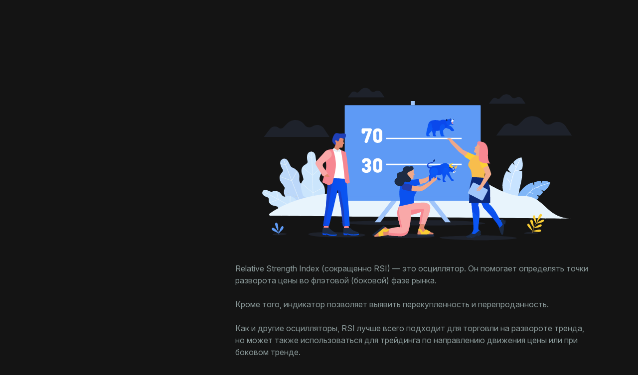

--- FILE ---
content_type: text/html
request_url: https://plus.olymptrade.com/ru/help/category/using-technical-analysis/what-is-the-relative-strength-index
body_size: 32265
content:
<!DOCTYPE html><html lang="ru" dir="ltr"> <head><link rel="sitemap" href="/sitemap-index.xml"><meta property="og:site_name" content="Olymptrade"><script type="application/ld+json">{"@context":"https://schema.org","@type":"WebSite","name":"Olymptrade","url":"https://plus.olymptrade.com"}</script><script>
      (function () {
        var isEmbedded =
          sessionStorage.getItem("embedded") ||
          window.location.href.indexOf("embedded") !== -1 ||
          window.location.href.indexOf("plus-embedded") !== -1;
        function getTheme() {
          var queryParamsTheme = new URLSearchParams(
            window.location.search
          ).get("theme");
          if (queryParamsTheme) {
            return queryParamsTheme;
          }
          var savedTheme = localStorage.getItem("theme");
          if (savedTheme === "dark" || savedTheme === "light" || isEmbedded)
            return savedTheme;
          return "dark";
        }
        document.documentElement.setAttribute("data-theme", getTheme());
        localStorage.setItem("theme", getTheme());
      })();
    </script><link rel="preconnect" href="https://fonts.googleapis.com"><link rel="preconnect" href="https://fonts.gstatic.com" crossorigin><link href="https://fonts.googleapis.com/css2?family=Inter:ital,opsz,wght@0,14..32,100..900;1,14..32,100..900&display=swap" rel="stylesheet"><meta charset="UTF-8"><meta name="description" content="Узнайте об индексе относительной силы (RSI). Разберитесь, как он рассчитывается, как его интерпретировать и использовать для торговых сигналов."><meta name="viewport" content="width=device-width, initial-scale=1.0, viewport-fit=cover"><meta name="mobile-web-app-capable" content="yes"><link rel="icon" type="image/svg+xml" href="/favicon.svg"><title>Технический анализ | Справочный центр — Olymptrade</title><style>._section_1oijp_1{margin-bottom:24px}._title_1oijp_5{position:relative;margin-bottom:24px;font-size:var(--h2-fz);line-height:var(--h2-lh);font-weight:700}[data-project*=-embedded] ._title_1oijp_5{font-size:16px;line-height:20px}._description_1oijp_18{color:var(--contrast-beta)}
</style>
<link rel="stylesheet" href="/assets/_pair_.B9LfeVf2.css">
<style>._text_195wm_1{color:var(--contrast-beta);word-wrap:break-word;overflow-wrap:break-word;line-height:150%}[dir=rtl] ._textNonAdapt_195wm_8{direction:ltr}._htmlWrap_195wm_14 h2,._htmlWrap_195wm_14 h3{color:var(--contrast-alpha);font-weight:700;margin-bottom:1em}._htmlWrap_195wm_14 h2{font-size:var(--h3-fz);line-height:var(--h3-lh)}._htmlWrap_195wm_14 h3{font-size:var(--h4-fz);line-height:var(--h4-lh)}._htmlWrap_195wm_14 strong,._htmlWrap_195wm_14 b{font-weight:700}._htmlWrap_195wm_14 blockquote,._htmlWrap_195wm_14 p,._htmlWrap_195wm_14 ul{color:var(--contrast-beta);word-wrap:break-word;overflow-wrap:break-word;line-height:150%;margin-bottom:1em}._htmlWrap_195wm_14 li{padding-bottom:.5em;margin-inline-start:1em;list-style:disc;display:list-item}._htmlWrap_195wm_14 li:last-of-type{padding-bottom:0}._htmlWrap_195wm_14 blockquote{margin-bottom:1em;padding-inline-start:1em;font-style:italic;border-inline-start:2px solid var(--contrast-alpha)}._video_jutt3_1{position:relative;width:100%;height:0;margin:0 auto;padding-bottom:56.25%;overflow:hidden}._video_jutt3_1 img,._video_jutt3_1 iframe{position:absolute;top:0;left:0;width:100%;height:100%}._imageHolder_68czd_1{position:relative}._image_68czd_1{width:100%;max-width:100%;height:-moz-fit-content;height:fit-content}._image_68czd_1 img{-o-object-fit:contain;object-fit:contain;height:-moz-fit-content;height:fit-content;width:-moz-fit-content;width:fit-content}._topic_fbg4j_1{width:100%;padding-bottom:1px}._topic_fbg4j_1 img{display:block;margin:0 auto}._title_fbg4j_11{margin-bottom:16px;color:var(--contrast-alpha);font-size:var(--h2-fz);line-height:var(--h2-lh);font-weight:700}._atomsList_fbg4j_19{display:grid;grid-gap:24px 16px}@media (min-width: 670px){._main_1buik_1{display:flex}}._aside_1buik_7{flex-shrink:0;width:100%}@media (min-width: 670px){._aside_1buik_7{max-width:288px;margin-inline-end:24px}}@media (min-width: 760px){._aside_1buik_7{max-width:328px;margin-inline-end:32px}}@media (min-width: 960px){._aside_1buik_7{margin-inline-end:48px}}._aside_1buik_7:not(._categoryPage_1buik_24){display:none}@media (min-width: 670px){._aside_1buik_7:not(._categoryPage_1buik_24){display:block}}._aside_1buik_7._categoryPage_1buik_24{display:block}._aside_1buik_7.embedded._categoryPage_1buik_24{max-width:100%;width:100%;margin-right:0}._contentWrap_1buik_42._categoryPage_1buik_24{display:none}@media (min-width: 670px){._contentWrap_1buik_42._categoryPage_1buik_24{display:block}}._stepBackButton_1buik_49,._backToHcButton_1buik_50{margin-bottom:24px}._buttonWrap_1buik_54:not(.embedded) ._stepBackButton_1buik_49{display:flex}@media (min-width: 670px){._buttonWrap_1buik_54:not(.embedded) ._stepBackButton_1buik_49{display:none}}._buttonWrap_1buik_54:not(.embedded) ._backToHcButton_1buik_50{display:none}@media (min-width: 670px){._buttonWrap_1buik_54:not(.embedded) ._backToHcButton_1buik_50{display:flex}}._buttonWrap_1buik_54.embedded ._stepBackButton_1buik_49{display:flex}._buttonWrap_1buik_54.embedded ._backToHcButton_1buik_50{display:none}
._button_a1hpm_1{position:relative;display:flex;align-items:center;color:var(--contrast-beta);font-size:var(--tiny-text-fz);font-weight:700;line-height:var(--tiny-text-lh);cursor:pointer}._button_a1hpm_1:hover,._button_a1hpm_1._active_a1hpm_11{color:var(--accent-beta)}._icon_a1hpm_16{height:1.5rem;width:1.5rem}[dir=rtl] ._icon_a1hpm_16{transform:scaleX(1)}._contentContainer_a1hpm_24{position:absolute;z-index:10;width:14.75rem;text-align:center}._contentContainer_a1hpm_24._bottom_a1hpm_30{top:100%;left:50%;transform:translate(-50%)}._contentContainer_a1hpm_24._start_a1hpm_35{top:50%;inset-inline-end:100%;transform:translateY(-50%)}._content_a1hpm_24{padding:16px;border-radius:var(--corner-radius-beta);background-color:var(--high-alpha);color:var(--contrast-alpha);font-size:var(--tiny-text-fz);line-height:var(--tiny-text-lh);font-weight:400}._arrow_a1hpm_52{position:absolute}._arrow_a1hpm_52._bottom_a1hpm_30{border-right:.5rem solid transparent;border-bottom:.5rem solid var(--high-alpha);border-left:.5rem solid transparent;top:-.375rem;left:50%;transform:translate(-50%)}._arrow_a1hpm_52._start_a1hpm_35{border-top:.5rem solid transparent;border-bottom:.5rem solid transparent;border-left:.5rem solid var(--high-alpha);border-right:.5rem solid transparent;inset-inline-end:-.75rem;top:50%;transform:translateY(-50%)}
._list_1xkmr_1{padding:0 16px .75rem;overflow:hidden}@media (max-width: 669px){._list_1xkmr_1{max-height:1000px}}._card_h3r0g_1{position:relative;border-radius:var(--corner-radius-alpha);background-color:var(--base-alpha)}._card_h3r0g_1:not(:first-child){margin-top:8px}._active_h3r0g_10 ._icon_h3r0g_11{transform:rotate(0)}._title_h3r0g_16{color:var(--contrast-alpha);font-size:var(--body-fz);line-height:var(--body-lh);margin-inline-end:0;font-weight:700;margin-inline-end:16px}@media (min-width: 670px){._title_h3r0g_16{margin-inline-end:0}}._header_h3r0g_28{width:100%;padding:12px 16px;line-height:0;text-align:start;white-space:normal}@media (min-width: 670px){._header_h3r0g_28{display:flex;align-items:center;justify-content:space-between}}@media (hover: hover) and (pointer: fine){._header_h3r0g_28:hover ._icon_h3r0g_11{color:var(--accent-beta)}}@media (min-width: 670px){._headerStart_h3r0g_50{margin-inline-end:16px}}._headerRow_h3r0g_56{display:flex;align-items:center;justify-content:space-between}._icon_h3r0g_11{display:none;min-width:24px;transform:rotate(180deg)}@media (min-width: 670px){._icon_h3r0g_11{display:block}}._counter_h3r0g_71{color:var(--contrast-gamma);font-size:var(--tiny-text-fz);line-height:var(--tiny-text-lh)}._count_h3r0g_71{margin-inline-end:4px}._list_1snv4_1{display:grid;gap:.5rem}
._row_br7cg_1{display:flex;justify-content:space-between}._input_br7cg_6{border:0;font-size:1rem;line-height:23px;width:100%;padding-top:10px;padding-bottom:10px;padding-inline-end:48px;padding-inline-start:16px;border-radius:22px;background-color:var(--input-bg-default);color:var(--contrast-alpha);font-weight:700;line-height:var(--body-lh);outline:none;box-shadow:inset 0 0 0 1px var(--input-border)}[data-theme*=sponsored] ._input_br7cg_6{background-color:var(--bg-beta)}._input_br7cg_6._l_br7cg_29{min-height:44px}._input_br7cg_6._l_br7cg_29{min-height:60px}._input_br7cg_6:focus{outline:none;background-color:var(--input-bg-active);box-shadow:inset 0 0 0 1px var(--accent-text-and-icons)}._input_br7cg_6::-moz-placeholder{opacity:1;color:var(--contrast-beta)}._input_br7cg_6::placeholder{color:var(--contrast-beta)}._input_br7cg_6:-moz-placeholder-shown{color:var(--contrast-beta);font-weight:400}._input_br7cg_6:placeholder-shown{color:var(--contrast-beta);font-weight:400}._field_br7cg_69{position:relative;flex-grow:2}._fill_br7cg_82 ._iconSearch_br7cg_74{display:none}[dir=rtl] ._iconSearch_br7cg_74{transform:translateY(-50%) scaleX(-1)}._discardButton_br7cg_90{display:none;padding:8px 0;overflow:visible;color:var(--accent-alpha);line-height:var(--body-lh);margin-inline-start:16px}._discardButtonVisible_br7cg_99{display:block}._iconSearch_br7cg_74{display:block;position:absolute;top:50%;transform:translateY(-50%);inset-inline-end:16px;color:var(--contrast-beta)}._clearButton_br7cg_112{display:block;position:absolute;top:50%;padding:0;transform:translateY(-50%);color:var(--contrast-beta);line-height:1;inset-inline-end:16px;height:24px;width:24px;cursor:pointer}._discardButton_br7cg_90{display:block;padding:8px 0;overflow:visible;color:var(--accent-alpha);line-height:var(--body-lh);margin-inline-start:16px}
@media (max-width: 1023px){._navigation_xo0xf_1{padding-inline-end:8px}}._navigation_xo0xf_1._desktop_xo0xf_5{display:none}@media (min-width: 1024px){._navigation_xo0xf_1._desktop_xo0xf_5{display:flex;flex-grow:2;justify-content:center}}._navigation_xo0xf_1 ._icon_xo0xf_14{height:24px;width:24px;margin-inline-end:24px;fill:var(--contrast-gamma)}@media (min-width: 1024px){._navigation_xo0xf_1 ._icon_xo0xf_14{display:none}}._navigation_xo0xf_1 ._active_xo0xf_25{color:var(--contrast-primary)}._navigation_xo0xf_1 ._active_xo0xf_25 svg{fill:var(--contrast-primary)}._navigation_xo0xf_1 ._active_xo0xf_25:hover{color:var(--accent-beta)}._navigation_xo0xf_1 ._active_xo0xf_25:hover svg{fill:var(--accent-beta)}._item_xo0xf_42{scroll-snap-align:start}@media (max-width: 1023px){._item_xo0xf_42:not(:first-child){margin-top:24px}}._itemLink_xo0xf_52{display:flex;align-items:center;color:var(--contrast-alpha);font-weight:400;line-height:30px;text-decoration:none}@media (min-width: 1024px){._itemLink_xo0xf_52{margin:0 12px;color:var(--contrast-beta);font-weight:400;line-height:26px}}@media (hover: hover){._itemLink_xo0xf_52:hover{color:var(--accent-alpha)}._itemLink_xo0xf_52:hover svg{fill:var(--accent-alpha)}}
._switcher_1nb4z_1{display:flex}._sidebar-theme-switcher_1nb4z_4 ._switcher_1nb4z_1{position:absolute;bottom:24px;inset-inline-end:16px}._switcher_1nb4z_1 svg{display:block}._button_1nb4z_15{padding:0;margin-inline-start:24px;color:var(--contrast-gamma)}._button_1nb4z_15._active_1nb4z_20{color:var(--accent-text-and-icons)}@media (hover: hover){._button_1nb4z_15:hover{color:var(--accent-text-and-icons)}}
._selector_eqdiw_1{position:relative;left:0;top:0;padding-inline-end:24px;cursor:pointer}._selector_eqdiw_1._active_eqdiw_7 ._list_eqdiw_8{display:grid}._selector_eqdiw_1._active_eqdiw_7 ._icon_eqdiw_11{transform:rotate(180deg)}._button_eqdiw_16{display:flex;align-items:center;justify-content:center;color:var(--contrast-beta)}@media (hover: hover){._button_eqdiw_16:hover{color:var(--accent-text-and-icons)}}._button_eqdiw_16._active_eqdiw_7{color:var(--accent-text-and-icons)}._title_eqdiw_38{padding-inline-end:10px}._icon_eqdiw_11{pointer-events:none;inset-inline-end:0;transform:rotate(0);transition:transform .2s ease-in-out}._list_eqdiw_8{display:none;position:absolute;z-index:4;bottom:calc(100% + 8px);grid-template-columns:repeat(2,minmax(84px,1fr));align-items:center;max-height:calc(100vh - 100px);padding:8px 16px;overflow:auto;border:1px solid var(--high-alpha);border-radius:var(--corner-radius-beta);background-color:var(--bg-gamma);box-shadow:0 4px 24px #25265e1a;list-style:none;text-align:center}._sidebar_eqdiw_66 ._list_eqdiw_8{inset-inline-start:0}._item_eqdiw_71{display:inline-flex;align-items:center;justify-content:center;min-height:40px;padding:8px;border-radius:var(--corner-radius-gamma);color:var(--contrast-alpha);font-size:var(--tiny-text-fz);font-weight:400;line-height:16px;cursor:pointer}._item_eqdiw_71:hover{background-color:var(--base-alpha)}._item_eqdiw_71._active_eqdiw_7{color:var(--accent-text-and-icons)}
._highlight_19gfx_1{color:var(--accent-alpha);font-style:italic}._topicItem_1dqlu_1{display:flex;position:relative;margin-top:8px;color:var(--contrast-beta);cursor:pointer;align-items:center;text-align:start}@media (hover: hover) and (pointer: fine){._topicItem_1dqlu_1:hover{color:var(--contrast-primary)}}._topicItem_1dqlu_1:active{color:var(--accent-gamma)}@media (min-width: 670px){._topicItemActive_1dqlu_21{color:var(--accent-alpha)}}._topicItemActive_1dqlu_21:hover{color:var(--contrast-primary)}._icon_1dqlu_30{margin-inline-end:8px;width:16px;flex-shrink:0}[dir=rtl] ._icon_1dqlu_30{transform:scaleX(-1)}
._small_4uhy4_1{max-height:32px}._full_4uhy4_4{max-height:18px}._link_4uhy4_8{width:-moz-fit-content;width:fit-content;display:block}@media (max-width: 1023px){._small_4uhy4_1{display:block}._full_4uhy4_4{display:none}}@media (min-width: 1024px){._small_4uhy4_1{display:none}._full_4uhy4_4{display:block}}
._brokerLinkBtn_g1dp1_1{display:flex;align-items:center;justify-content:center;min-width:140px;min-height:48px;padding:4px 16px;font-weight:700;border-radius:var(--corner-radius-beta);background:var(--accent-bg-default);color:var(--accent-on-accent)}@media (min-width: 960px){._brokerLinkBtn_g1dp1_1{min-width:180px}}._brokerLinkBtn_g1dp1_1:hover,._brokerLinkBtn_g1dp1_1:active{background:var(--accent-bg-hover)}
._burger_1ap51_1{position:relative;display:block;width:24px;height:24px;padding:0;transform:translate(0);margin-inline-end:24px;z-index:1500}@media (min-width: 1024px){._burger_1ap51_1{display:none}}@media (hover: hover){._burger_1ap51_1:hover span{background-color:var(--accent-text-and-icons)}}._burger_1ap51_1 ._line_1ap51_22{display:block;position:absolute;height:2px;transform:rotate(0);background-color:var(--contrast-gamma);inset-inline-start:3px}._burger_1ap51_1 ._line_1ap51_22:nth-child(1){top:5px;width:23px}._burger_1ap51_1 ._line_1ap51_22:nth-child(2){top:11px;width:13px}._burger_1ap51_1 ._line_1ap51_22:nth-child(3){top:17px;width:18px;opacity:1}@media (min-width: 375px){._burger_1ap51_1._active_1ap51_47{transform:translate(-1.5rem)}}@media (min-width: 768px){._burger_1ap51_1._active_1ap51_47{transform:translate(-2.5rem)}}@media (min-width: 375px){[dir=rtl] ._burger_1ap51_1._active_1ap51_47{transform:translate(1.5rem)}}@media (min-width: 768px){[dir=rtl] ._burger_1ap51_1._active_1ap51_47{transform:translate(2.5rem)}}._burger_1ap51_1._active_1ap51_47 ._line_1ap51_22:nth-child(1){width:17px;transform:rotate(45deg)}._burger_1ap51_1._active_1ap51_47 ._line_1ap51_22:nth-child(2){top:5px;width:17px;transform:rotate(-45deg)}._burger_1ap51_1._active_1ap51_47 ._line_1ap51_22:nth-child(3){opacity:0}._sidebarWrap_1ap51_82{z-index:-1;overflow:hidden}._sidebarWrap_1ap51_82._active_1ap51_47{z-index:100;position:fixed;width:100vw;height:100vh;left:0;top:0;background-color:var(--overlay-bg-color)}._sidebar_1ap51_82{position:absolute;opacity:0;top:0;width:100%;max-width:20rem;min-height:100vh;height:100%;padding:5.5rem 1rem 1.5rem;transition:transform 80ms cubic-bezier(.215,.61,.355,1) .15s;background-color:var(--bg-gamma);display:flex;flex-direction:column;justify-content:space-between}[dir=ltr] ._sidebar_1ap51_82{transform:translate(-200%)}[dir=rtl] ._sidebar_1ap51_82{transform:translate(200%)}._sidebar_1ap51_82._active_1ap51_47{opacity:1;transform:translate(0)}._bottomNav_1ap51_125{display:flex;justify-content:space-between;align-items:center}
._btn_1wv5s_1{display:inline-flex;position:relative;box-sizing:border-box;align-items:center;justify-content:center;width:auto;padding:8px 16px;overflow:hidden;transition:background .2s ease-out,color .2s ease-out;border:0;border-radius:var(--corner-radius-beta);outline:0;outline:none;color:inherit;font-family:inherit;font-size:var(--body-fz);-webkit-font-smoothing:antialiased;font-weight:700;line-height:40px;text-align:center;text-decoration:none;text-overflow:ellipsis;vertical-align:middle;cursor:pointer;-webkit-tap-highlight-color:transparent}._btn_1wv5s_1[disabled],._btn_1wv5s_1:disabled{cursor:default;pointer-events:none}._btn_1wv5s_1::-moz-focus-inner{border:0}._btn_1wv5s_1:focus{outline:none}._fonts-loaded_1wv5s_42 ._btn_1wv5s_1{font-family:var(--main-font),sans-serif}._default_1wv5s_47{background-color:var(--base-alpha);color:var(--contrast-alpha)}@media (hover: hover) and (pointer: fine){._default_1wv5s_47:hover{background-color:var(--base-beta)}}._default_1wv5s_47:active{background-color:var(--base-gamma)}._accent_1wv5s_62{background:var(--accent-bg-default);color:var(--accent-on-accent)}@media (hover: hover) and (pointer: fine){._accent_1wv5s_62:hover{background:var(--accent-bg-hover)}}._accent_1wv5s_62:active{background:var(--accent-bg-hover)}._transparent_1wv5s_77{border-radius:0;background:transparent;box-shadow:none;color:var(--contrast-alpha)}@media (hover: hover) and (pointer: fine){._transparent_1wv5s_77:hover{background:transparent}}._transparent_1wv5s_77:active{background:transparent}._warning_1wv5s_94{background-color:var(--warning-alpha)}@media (hover: hover) and (pointer: fine){._warning_1wv5s_94:hover{background-color:var(--warning-beta)}}._warning_1wv5s_94:active{background-color:var(--warning-gamma)}._positive_1wv5s_108{background-color:var(--positive-alpha)}@media (hover: hover) and (pointer: fine){._positive_1wv5s_108:hover{background-color:var(--positive-beta)}}._positive_1wv5s_108:active{background-color:var(--positive-gamma)}._negative_1wv5s_122{background-color:var(--negative-alpha)}@media (hover: hover) and (pointer: fine){._negative_1wv5s_122:hover{background-color:var(--negative-beta)}}._negative_1wv5s_122:active{background-color:var(--negative-gamma)}._loading_1wv5s_136{width:100%;min-height:48px;text-align:center;cursor:not-allowed;pointer-events:none}._loading-icon_1wv5s_1{display:block;transform:translateZ(0);animation:_loader-rotate_1wv5s_1 .8s linear infinite;--icon-width: 16px;--icon-height: 16px}._fullWidth_1wv5s_153{width:100%}._large_1wv5s_157{height:48px;line-height:2}._select-button-item_1wv5s_162{padding:8px 4px;border-radius:var(--corner-radius-gamma);background-color:var(--base-alpha);box-shadow:none;color:var(--contrast-alpha);font-size:var(--tiny-text-fz);line-height:1;margin-inline-end:4px}._select-button-item_selected_1wv5s_1{background-color:var(--accent-alpha);color:var(--accent-on-accent)}@media (hover: hover) and (pointer: fine){._select-button-item_1wv5s_162:hover{background-color:var(--accent-beta);color:var(--accent-on-accent)}}._select-button-item_1wv5s_162:active{background-color:var(--accent-gamma)}._select-button-item_1wv5s_162:last-child{margin-inline-end:0}@media (min-width: 321px){._select-button-item_1wv5s_162{padding:8px;margin-inline-end:8px}}@keyframes _loader-rotate_1wv5s_1{0%{transform:rotate(0)}to{transform:rotate(360deg)}}
._nextTopic_1tyn4_1{max-width:326px;margin:16px auto 32px;font-weight:700}@media (min-width: 670px){._nextTopic_1tyn4_1{margin:16px auto;margin-inline-start:0}}._pointer_1tyn4_12{margin-bottom:8px;color:var(--contrast-gamma);font-size:var(--tiny-text-fz)}._icon_1tyn4_18{inset-inline-end:16px;transform:rotate(90deg);flex-shrink:0}[dir=rtl] ._icon_1tyn4_18{transform:rotate(-90deg)}._title_1tyn4_27{text-align:start}._link_1tyn4_31{display:flex;position:relative;align-items:center;min-height:56px;padding:logical 8px 16px 8px 54px;border-radius:var(--corner-radius-beta);background-color:var(--base-alpha);width:-moz-fit-content;width:fit-content;color:var(--contrast-alpha);line-height:22px;cursor:pointer}@media (hover: hover) and (pointer: fine){._link_1tyn4_31:hover{background-color:var(--base-beta)}}._link_1tyn4_31:active{background-color:var(--base-gamma)}[data-project*=-embedded] ._link_1tyn4_31{min-height:50px;line-height:16px}
._button_y7711_1{font-size:var(--tiny-text-fz);line-height:var(--tiny-text-lh);margin-inline-end:16px}._arrow_y7711_7{vertical-align:middle;margin-inline-end:4px;transform:rotate(-90deg)}[dir=rtl] ._arrow_y7711_7{transform:rotate(90deg)}._arrow_y7711_7 svg{display:block}._title_y7711_20{font-size:var(--tiny-text-fz);line-height:var(--tiny-text-lh)}
</style></head> <body> <script>
      function loadGTM() {
        if (window.gtmLoaded) return;
        window.gtmLoaded = true;
        (function (w, d, s, l, i) {
          w[l] = w[l] || [];
          w[l].push({ "gtm.start": new Date().getTime(), event: "gtm.js" });
          var f = d.getElementsByTagName(s)[0],
            j = d.createElement(s),
            dl = l != "dataLayer" ? "&l=" + l : "";
          j.async = true;
          j.src =
            "https://www.googletagmanager.com/gtm.js?id=" +
            i +
            dl +
            "&gtm_auth=&gtm_preview=&gtm_cookies_win=x";
          f.parentNode.insertBefore(j, f);
        })(window, document, "script", "dataLayer", "GTM-PMKWHJS");
      }
      "requestIdleCallback" in window
        ? requestIdleCallback(loadGTM)
        : document.addEventListener("DOMContentLoaded", loadGTM());
    </script> <div class="_wrapper_119ke_1"> <header class="_host_15wba_1" data-embedded="hide" data-test="header"> <div class="container"> <div class="_headerContainer_15wba_5"> <style>astro-island,astro-slot,astro-static-slot{display:contents}</style><script>(()=>{var e=async t=>{await(await t())()};(self.Astro||(self.Astro={})).only=e;window.dispatchEvent(new Event("astro:only"));})();</script><script>(()=>{var A=Object.defineProperty;var g=(i,o,a)=>o in i?A(i,o,{enumerable:!0,configurable:!0,writable:!0,value:a}):i[o]=a;var d=(i,o,a)=>g(i,typeof o!="symbol"?o+"":o,a);{let i={0:t=>m(t),1:t=>a(t),2:t=>new RegExp(t),3:t=>new Date(t),4:t=>new Map(a(t)),5:t=>new Set(a(t)),6:t=>BigInt(t),7:t=>new URL(t),8:t=>new Uint8Array(t),9:t=>new Uint16Array(t),10:t=>new Uint32Array(t),11:t=>1/0*t},o=t=>{let[l,e]=t;return l in i?i[l](e):void 0},a=t=>t.map(o),m=t=>typeof t!="object"||t===null?t:Object.fromEntries(Object.entries(t).map(([l,e])=>[l,o(e)]));class y extends HTMLElement{constructor(){super(...arguments);d(this,"Component");d(this,"hydrator");d(this,"hydrate",async()=>{var b;if(!this.hydrator||!this.isConnected)return;let e=(b=this.parentElement)==null?void 0:b.closest("astro-island[ssr]");if(e){e.addEventListener("astro:hydrate",this.hydrate,{once:!0});return}let c=this.querySelectorAll("astro-slot"),n={},h=this.querySelectorAll("template[data-astro-template]");for(let r of h){let s=r.closest(this.tagName);s!=null&&s.isSameNode(this)&&(n[r.getAttribute("data-astro-template")||"default"]=r.innerHTML,r.remove())}for(let r of c){let s=r.closest(this.tagName);s!=null&&s.isSameNode(this)&&(n[r.getAttribute("name")||"default"]=r.innerHTML)}let p;try{p=this.hasAttribute("props")?m(JSON.parse(this.getAttribute("props"))):{}}catch(r){let s=this.getAttribute("component-url")||"<unknown>",v=this.getAttribute("component-export");throw v&&(s+=` (export ${v})`),console.error(`[hydrate] Error parsing props for component ${s}`,this.getAttribute("props"),r),r}let u;await this.hydrator(this)(this.Component,p,n,{client:this.getAttribute("client")}),this.removeAttribute("ssr"),this.dispatchEvent(new CustomEvent("astro:hydrate"))});d(this,"unmount",()=>{this.isConnected||this.dispatchEvent(new CustomEvent("astro:unmount"))})}disconnectedCallback(){document.removeEventListener("astro:after-swap",this.unmount),document.addEventListener("astro:after-swap",this.unmount,{once:!0})}connectedCallback(){if(!this.hasAttribute("await-children")||document.readyState==="interactive"||document.readyState==="complete")this.childrenConnectedCallback();else{let e=()=>{document.removeEventListener("DOMContentLoaded",e),c.disconnect(),this.childrenConnectedCallback()},c=new MutationObserver(()=>{var n;((n=this.lastChild)==null?void 0:n.nodeType)===Node.COMMENT_NODE&&this.lastChild.nodeValue==="astro:end"&&(this.lastChild.remove(),e())});c.observe(this,{childList:!0}),document.addEventListener("DOMContentLoaded",e)}}async childrenConnectedCallback(){let e=this.getAttribute("before-hydration-url");e&&await import(e),this.start()}async start(){let e=JSON.parse(this.getAttribute("opts")),c=this.getAttribute("client");if(Astro[c]===void 0){window.addEventListener(`astro:${c}`,()=>this.start(),{once:!0});return}try{await Astro[c](async()=>{let n=this.getAttribute("renderer-url"),[h,{default:p}]=await Promise.all([import(this.getAttribute("component-url")),n?import(n):()=>()=>{}]),u=this.getAttribute("component-export")||"default";if(!u.includes("."))this.Component=h[u];else{this.Component=h;for(let f of u.split("."))this.Component=this.Component[f]}return this.hydrator=p,this.hydrate},e,this)}catch(n){console.error(`[astro-island] Error hydrating ${this.getAttribute("component-url")}`,n)}}attributeChangedCallback(){this.hydrate()}}d(y,"observedAttributes",["props"]),customElements.get("astro-island")||customElements.define("astro-island",y)}})();</script><astro-island uid="25yz9f" component-url="/assets/SidebarBurger.CQsBeqlM.js" component-export="default" renderer-url="/assets/client.svelte.DJMKH1bN.js" props="{&quot;url&quot;:[7,&quot;https://plus.olymptrade.com/ru/help/category/using-technical-analysis/what-is-the-relative-strength-index/&quot;]}" ssr client="only" opts="{&quot;name&quot;:&quot;SidebarBurger&quot;,&quot;value&quot;:&quot;svelte&quot;}"></astro-island> <div class="_logoWrap_15wba_19"> <astro-island uid="Qvh7D" component-url="/assets/HeaderLogo.BoRTv0mu.js" component-export="default" renderer-url="/assets/client.svelte.DJMKH1bN.js" props="{&quot;className&quot;:[0,&quot;_icon_15wba_26&quot;]}" ssr client="only" opts="{&quot;name&quot;:&quot;HeaderLogo&quot;,&quot;value&quot;:&quot;svelte&quot;}"></astro-island> </div> <astro-island uid="izopA" component-url="/assets/Navigation.CFptXmVm.js" component-export="default" renderer-url="/assets/client.svelte.DJMKH1bN.js" props="{&quot;url&quot;:[7,&quot;https://plus.olymptrade.com/ru/help/category/using-technical-analysis/what-is-the-relative-strength-index/&quot;],&quot;type&quot;:[0,&quot;desktop&quot;]}" ssr client="only" opts="{&quot;name&quot;:&quot;Navigation&quot;,&quot;value&quot;:&quot;svelte&quot;}"></astro-island> <astro-island uid="Z2wOsme" component-url="/assets/HeaderButton.CdgGXn52.js" component-export="default" renderer-url="/assets/client.svelte.DJMKH1bN.js" props="{&quot;url&quot;:[7,&quot;https://plus.olymptrade.com/ru/help/category/using-technical-analysis/what-is-the-relative-strength-index/&quot;]}" ssr client="only" opts="{&quot;name&quot;:&quot;HeaderButton&quot;,&quot;value&quot;:&quot;svelte&quot;}"></astro-island> </div> </div> </header> <main class="_main_119ke_12"> <div class="container" data-test="playlist_container">  <div data-role="backButtonWrap" class="_buttonWrap_1buik_54" data-embedded="classRequire"> <astro-island uid="Z1XHC9E" component-url="/assets/BackButton.B4zpn1_d.js" component-export="default" renderer-url="/assets/client.svelte.DJMKH1bN.js" props="{&quot;url&quot;:[7,&quot;https://plus.olymptrade.com/ru/help/category/using-technical-analysis/what-is-the-relative-strength-index/&quot;],&quot;className&quot;:[0,&quot;_stepBackButton_1buik_49&quot;],&quot;behaviour&quot;:[0,&quot;stepBack&quot;]}" ssr client="only" opts="{&quot;name&quot;:&quot;BackButton&quot;,&quot;value&quot;:&quot;svelte&quot;}"></astro-island> <astro-island uid="Zo31Nj" component-url="/assets/BackButton.B4zpn1_d.js" component-export="default" renderer-url="/assets/client.svelte.DJMKH1bN.js" props="{&quot;url&quot;:[7,&quot;https://plus.olymptrade.com/ru/help/category/using-technical-analysis/what-is-the-relative-strength-index/&quot;],&quot;className&quot;:[0,&quot;_backToHcButton_1buik_50&quot;],&quot;behaviour&quot;:[0,&quot;backToHc&quot;]}" ssr client="only" opts="{&quot;name&quot;:&quot;BackButton&quot;,&quot;value&quot;:&quot;svelte&quot;}"></astro-island> </div> <div data-embedded="hide"> <!--[--><div class="_section_1oijp_1"><!--[--><h2 class="_title_1oijp_5" data-test="category_title">Технический анализ</h2><!--]--> <!--[!--><!--]--></div><!--]--> </div> <div class="_main_1buik_1"> <aside data-embedded="hide" data-role="aside" class="_aside_1buik_7"> <astro-island uid="Z1xicmO" component-url="/assets/BundlesList.DHooN_l-.js" component-export="default" renderer-url="/assets/client.svelte.DJMKH1bN.js" props="{&quot;url&quot;:[7,&quot;https://plus.olymptrade.com/ru/help/category/using-technical-analysis/what-is-the-relative-strength-index/&quot;],&quot;bundleData&quot;:[1,[[0,{&quot;id&quot;:[0,278],&quot;name&quot;:[0,&quot;the-basics-of-technical-analysis&quot;],&quot;title&quot;:[0,&quot;Технический анализ: основы&quot;],&quot;first_playlist_id&quot;:[0,5294],&quot;category_id&quot;:[0,5],&quot;category_name&quot;:[0,&quot;using-technical-analysis&quot;],&quot;category_caption&quot;:[0,&quot;Технический анализ&quot;],&quot;category_url_alias&quot;:[0,&quot;using-technical-analysis&quot;],&quot;playlists&quot;:[1,[[0,{&quot;id&quot;:[0,5294],&quot;name&quot;:[0,&quot;three-postulates-of-technical-analysis&quot;],&quot;title&quot;:[0,&quot;Три постулата технического анализа&quot;],&quot;meta&quot;:[0,{&quot;title&quot;:[0,&quot;Технический анализ: 3 главных принципа | Справочный центр&quot;],&quot;description&quot;:[0,&quot;Изучите основные принципы технического анализа и их применение в торговых стратегиях.&quot;]}],&quot;category_id&quot;:[0,5],&quot;category_name&quot;:[0,&quot;using-technical-analysis&quot;],&quot;category_title&quot;:[0,&quot;Технический анализ&quot;],&quot;category_url_alias&quot;:[0,&quot;%D1%82%D0%B5%D1%85%D0%BD%D0%B8%D1%87%D0%B5%D1%81%D0%BA%D0%B8%D0%B9-%D0%B0%D0%BD%D0%B0%D0%BB%D0%B8%D0%B7&quot;],&quot;bundle_id&quot;:[0,278],&quot;url_alias&quot;:[0,&quot;%D1%82%D1%80%D0%B8-%D0%BF%D0%BE%D1%81%D1%82%D1%83%D0%BB%D0%B0%D1%82%D0%B0-%D1%82%D0%B5%D1%85%D0%BD%D0%B8%D1%87%D0%B5%D1%81%D0%BA%D0%BE%D0%B3%D0%BE-%D0%B0%D0%BD%D0%B0%D0%BB%D0%B8%D0%B7%D0%B0&quot;],&quot;atoms&quot;:[1,[[0,{&quot;id&quot;:[0,242117],&quot;type&quot;:[0,&quot;paragraph&quot;],&quot;value&quot;:[0,{&quot;text&quot;:[0,&quot;Получить прибыль на финансовых рынках становится проще, если трейдер умеет прогнозировать дальнейшее поведение цен. Один из инструментов для составления такого прогноза – технический анализ графиков. В его основе лежат 3 базовых постулата: на цены влияет любой политический и экономический фактор, цены подчиняются трендам, история повторяется.&quot;]}]}]]],&quot;next_playlist&quot;:[0,{&quot;id&quot;:[0,142],&quot;bundle_id&quot;:[0,34],&quot;name&quot;:[0,&quot;understanding-moving-averages-and-how-to-use&quot;],&quot;title&quot;:[0,&quot;Скользящие средние: что это такое и как их применять&quot;],&quot;url_alias&quot;:[0,&quot;%D1%81%D0%BA%D0%BE%D0%BB%D1%8C%D0%B7%D1%8F%D1%89%D0%B8%D0%B5-%D1%81%D1%80%D0%B5%D0%B4%D0%BD%D0%B8%D0%B5:-%D1%87%D1%82%D0%BE-%D1%8D%D1%82%D0%BE-%D1%82%D0%B0%D0%BA%D0%BE%D0%B5-%D0%B8-%D0%BA%D0%B0%D0%BA-%D0%B8%D1%85-%D0%BF%D1%80%D0%B8%D0%BC%D0%B5%D0%BD%D1%8F%D1%82%D1%8C&quot;]}]}]]]}],[0,{&quot;id&quot;:[0,34],&quot;name&quot;:[0,&quot;why-we-need-moving-averages-and-oscillators&quot;],&quot;title&quot;:[0,&quot;Зачем нужны скользящие средние и осцилляторы&quot;],&quot;first_playlist_id&quot;:[0,142],&quot;category_id&quot;:[0,5],&quot;category_name&quot;:[0,&quot;using-technical-analysis&quot;],&quot;category_caption&quot;:[0,&quot;Технический анализ&quot;],&quot;category_url_alias&quot;:[0,&quot;using-technical-analysis&quot;],&quot;playlists&quot;:[1,[[0,{&quot;id&quot;:[0,142],&quot;name&quot;:[0,&quot;understanding-moving-averages-and-how-to-use&quot;],&quot;title&quot;:[0,&quot;Скользящие средние: что это такое и как их применять&quot;],&quot;meta&quot;:[0,{&quot;title&quot;:[0,&quot;Как использовать скользящие средние? | Справочный центр&quot;],&quot;description&quot;:[0,&quot;Узнайте, как скользящие средние помогают сглаживать ценовые данные и выявлять тренды для более эффективных торговых решений.&quot;]}],&quot;category_id&quot;:[0,5],&quot;category_name&quot;:[0,&quot;using-technical-analysis&quot;],&quot;category_title&quot;:[0,&quot;Технический анализ&quot;],&quot;category_url_alias&quot;:[0,&quot;%D1%82%D0%B5%D1%85%D0%BD%D0%B8%D1%87%D0%B5%D1%81%D0%BA%D0%B8%D0%B9-%D0%B0%D0%BD%D0%B0%D0%BB%D0%B8%D0%B7&quot;],&quot;bundle_id&quot;:[0,34],&quot;url_alias&quot;:[0,&quot;%D1%81%D0%BA%D0%BE%D0%BB%D1%8C%D0%B7%D1%8F%D1%89%D0%B8%D0%B5-%D1%81%D1%80%D0%B5%D0%B4%D0%BD%D0%B8%D0%B5:-%D1%87%D1%82%D0%BE-%D1%8D%D1%82%D0%BE-%D1%82%D0%B0%D0%BA%D0%BE%D0%B5-%D0%B8-%D0%BA%D0%B0%D0%BA-%D0%B8%D1%85-%D0%BF%D1%80%D0%B8%D0%BC%D0%B5%D0%BD%D1%8F%D1%82%D1%8C&quot;],&quot;atoms&quot;:[1,[[0,{&quot;id&quot;:[0,240362],&quot;type&quot;:[0,&quot;image&quot;],&quot;value&quot;:[0,{&quot;large&quot;:[0,{&quot;path&quot;:[0,&quot;https://cfcdn.olymptrade.com/assets1/help-center/understanding-moving-averages-/c340fca388d4e5105814ecee18443b8a827d8da1_lottie.6a406b8a4748c0a9a6a60d65e2026e62.json&quot;],&quot;width&quot;:[0,1272],&quot;height&quot;:[0,616]}]}]}],[0,{&quot;id&quot;:[0,240363],&quot;type&quot;:[0,&quot;paragraph&quot;],&quot;value&quot;:[0,{&quot;text&quot;:[0,&quot;Скользящая средняя — это индикатор. Он показывает усреднённую цену актива в виде линии рядом с графиком.&quot;]}]}],[0,{&quot;id&quot;:[0,240364],&quot;type&quot;:[0,&quot;paragraph&quot;],&quot;value&quot;:[0,{&quot;text&quot;:[0,&quot;Скользящие средние относятся к категории трендовых индикаторов. Эти инструменты помогают определять, растёт или падает цена актива в настоящий момент, и прогнозировать, куда она направится в будущем — продолжит движение в том же направлении или развернётся.&quot;]}]}],[0,{&quot;id&quot;:[0,240365],&quot;type&quot;:[0,&quot;paragraph&quot;],&quot;value&quot;:[0,{&quot;text&quot;:[0,&quot;Есть несколько типов скользящих средних. Они отличаются друг от друга способом расчёта, но используются с одинаковой целью: определить направление тренда и найти точки входа в рынок.&quot;]}]}],[0,{&quot;id&quot;:[0,240366],&quot;type&quot;:[0,&quot;paragraph&quot;],&quot;value&quot;:[0,{&quot;text&quot;:[0,&quot;Скользящие средние — одни из самых популярных индикаторов. Многие начинающие трейдеры начинают изучать технический анализ именно с них.&quot;]}]}],[0,{&quot;id&quot;:[0,240367],&quot;type&quot;:[0,&quot;paragraph&quot;],&quot;value&quot;:[0,{&quot;text&quot;:[0,&quot;Кроме того, на основе скользящих средних рассчитывается большинство осцилляторов — другой группы индикаторов. Понимание того, как работают скользящие средние, помогает научиться пользоваться осцилляторами.&quot;]}]}]]],&quot;next_playlist&quot;:[0,{&quot;id&quot;:[0,143],&quot;bundle_id&quot;:[0,34],&quot;name&quot;:[0,&quot;oscillators-tools-to-make-trading-more-effective&quot;],&quot;title&quot;:[0,&quot;Осцилляторы — инструменты, которые делают торговлю эффективнее&quot;],&quot;url_alias&quot;:[0,&quot;%D0%BE%D1%81%D1%86%D0%B8%D0%BB%D0%BB%D1%8F%D1%82%D0%BE%D1%80%D1%8B-%E2%80%94-%D0%B8%D0%BD%D1%81%D1%82%D1%80%D1%83%D0%BC%D0%B5%D0%BD%D1%82%D1%8B-%D0%BA%D0%BE%D1%82%D0%BE%D1%80%D1%8B%D0%B5-%D0%B4%D0%B5%D0%BB%D0%B0%D1%8E%D1%82-%D1%82%D0%BE%D1%80%D0%B3%D0%BE%D0%B2%D0%BB%D1%8E-%D1%8D%D1%84%D1%84%D0%B5%D0%BA%D1%82%D0%B8%D0%B2%D0%BD%D0%B5%D0%B5&quot;]}]}],[0,{&quot;id&quot;:[0,143],&quot;name&quot;:[0,&quot;oscillators-tools-to-make-trading-more-effective&quot;],&quot;title&quot;:[0,&quot;Осцилляторы — инструменты, которые делают торговлю эффективнее&quot;],&quot;meta&quot;:[0,{&quot;title&quot;:[0,&quot;Как осцилляторы улучшают торговлю? | Справочный центр&quot;],&quot;description&quot;:[0,&quot;Как торговля с использованием осцилляторов помогает принимать более обоснованные решения при оценке рыночных условий.&quot;]}],&quot;category_id&quot;:[0,5],&quot;category_name&quot;:[0,&quot;using-technical-analysis&quot;],&quot;category_title&quot;:[0,&quot;Технический анализ&quot;],&quot;category_url_alias&quot;:[0,&quot;%D1%82%D0%B5%D1%85%D0%BD%D0%B8%D1%87%D0%B5%D1%81%D0%BA%D0%B8%D0%B9-%D0%B0%D0%BD%D0%B0%D0%BB%D0%B8%D0%B7&quot;],&quot;bundle_id&quot;:[0,34],&quot;url_alias&quot;:[0,&quot;%D0%BE%D1%81%D1%86%D0%B8%D0%BB%D0%BB%D1%8F%D1%82%D0%BE%D1%80%D1%8B-%E2%80%94-%D0%B8%D0%BD%D1%81%D1%82%D1%80%D1%83%D0%BC%D0%B5%D0%BD%D1%82%D1%8B-%D0%BA%D0%BE%D1%82%D0%BE%D1%80%D1%8B%D0%B5-%D0%B4%D0%B5%D0%BB%D0%B0%D1%8E%D1%82-%D1%82%D0%BE%D1%80%D0%B3%D0%BE%D0%B2%D0%BB%D1%8E-%D1%8D%D1%84%D1%84%D0%B5%D0%BA%D1%82%D0%B8%D0%B2%D0%BD%D0%B5%D0%B5&quot;],&quot;atoms&quot;:[1,[[0,{&quot;id&quot;:[0,240368],&quot;type&quot;:[0,&quot;paragraph&quot;],&quot;value&quot;:[0,{&quot;text&quot;:[0,&quot;Осциллятор — это индикатор, который помогает определить моменты разворота цены и торговать при боковом тренде.&quot;]}]}],[0,{&quot;id&quot;:[0,240369],&quot;type&quot;:[0,&quot;paragraph&quot;],&quot;value&quot;:[0,{&quot;text&quot;:[0,&quot;Чаще всего осцилляторы используются для трейдинга на развороте тренда. В то же время их можно применять для торговли по направлению движения цены.&quot;]}]}],[0,{&quot;id&quot;:[0,240370],&quot;type&quot;:[0,&quot;paragraph&quot;],&quot;value&quot;:[0,{&quot;text&quot;:[0,&quot;Трейдеры используют осцилляторы с той же целью, что и другие индикаторы: чтобы точнее прогнозировать, как изменится цена актива, и находить оптимальные моменты для входа в рынок.&quot;]}]}],[0,{&quot;id&quot;:[0,240371],&quot;type&quot;:[0,&quot;paragraph&quot;],&quot;value&quot;:[0,{&quot;text&quot;:[0,&quot;Умение правильно пользоваться индикаторами помогает повысить эффективность торговли. Примеры осцилляторов: RSI, Stochastic, MACD.&quot;]}]}]]],&quot;next_playlist&quot;:[0,{&quot;id&quot;:[0,62],&quot;bundle_id&quot;:[0,18],&quot;name&quot;:[0,&quot;what-is-a-moving-average&quot;],&quot;title&quot;:[0,&quot;&quot;],&quot;url_alias&quot;:[0,&quot;&quot;]}]}]]]}],[0,{&quot;id&quot;:[0,18],&quot;name&quot;:[0,&quot;moving-averages&quot;],&quot;title&quot;:[0,&quot;Скользящие средние&quot;],&quot;first_playlist_id&quot;:[0,62],&quot;category_id&quot;:[0,5],&quot;category_name&quot;:[0,&quot;using-technical-analysis&quot;],&quot;category_caption&quot;:[0,&quot;Технический анализ&quot;],&quot;category_url_alias&quot;:[0,&quot;using-technical-analysis&quot;],&quot;playlists&quot;:[1,[[0,{&quot;id&quot;:[0,62],&quot;name&quot;:[0,&quot;what-is-a-moving-average&quot;],&quot;title&quot;:[0,&quot;&quot;],&quot;meta&quot;:[0,{&quot;title&quot;:[0,&quot;&quot;],&quot;description&quot;:[0,&quot;Узнайте, как работают скользящие средние и как использовать их в трейдинге. Познакомьтесь с SMA, EMA и стратегиями для улучшения анализа.&quot;]}],&quot;category_id&quot;:[0,5],&quot;category_name&quot;:[0,&quot;using-technical-analysis&quot;],&quot;category_title&quot;:[0,&quot;Технический анализ&quot;],&quot;category_url_alias&quot;:[0,&quot;%D1%82%D0%B5%D1%85%D0%BD%D0%B8%D1%87%D0%B5%D1%81%D0%BA%D0%B8%D0%B9-%D0%B0%D0%BD%D0%B0%D0%BB%D0%B8%D0%B7&quot;],&quot;bundle_id&quot;:[0,18],&quot;url_alias&quot;:[0,&quot;&quot;],&quot;atoms&quot;:[1,[[0,{&quot;id&quot;:[0,240242],&quot;type&quot;:[0,&quot;image&quot;],&quot;value&quot;:[0,{&quot;large&quot;:[0,{&quot;path&quot;:[0,&quot;https://cfcdn.olymptrade.com/assets1/help-center/what-is-a-moving-average/c8b7d4131aa0cdd269a8ec4394b089e893add77b_lottie.cae10227e109add8587c9dbc1c2f9d18.json&quot;],&quot;width&quot;:[0,1272],&quot;height&quot;:[0,616]}]}]}],[0,{&quot;id&quot;:[0,240243],&quot;type&quot;:[0,&quot;paragraph&quot;],&quot;value&quot;:[0,{&quot;text&quot;:[0,&quot;Скользящая средняя (сокращенно MA) — это индикатор: инструмент, который анализирует рынок и помогает прогнозировать, вырастет или упадет цена актива. MA рассчитывается на основе прошлых цен и показывает усредненную, сглаженную цену актива без шума от случайных колебаний за выбранный период.&quot;]}]}],[0,{&quot;id&quot;:[0,240244],&quot;type&quot;:[0,&quot;paragraph&quot;],&quot;value&quot;:[0,{&quot;text&quot;:[0,&quot;Визуально скользящая средняя представляет собой линию. Эта линия следует за графиком, поэтому MA — это трендовый индикатор. Он помогает определить направление движения цены и найти моменты, когда цена развернется. Таким образом, скользящая средняя — это инструмент для торговли по тренду.&quot;]}]}],[0,{&quot;id&quot;:[0,240245],&quot;type&quot;:[0,&quot;paragraph&quot;],&quot;value&quot;:[0,{&quot;text&quot;:[0,&quot;Есть 3 основных вида скользящих средних: простая скользящая средняя (сокращенно SMA), взвешенная скользящая средняя (сокращенно WMA) и экспоненциальная скользящая средняя (сокращенно EMA).&quot;]}]}]]],&quot;next_playlist&quot;:[0,{&quot;id&quot;:[0,63],&quot;bundle_id&quot;:[0,18],&quot;name&quot;:[0,&quot;simple-moving-average&quot;],&quot;title&quot;:[0,&quot;Простая скользящая средняя&quot;],&quot;url_alias&quot;:[0,&quot;%D0%BF%D1%80%D0%BE%D1%81%D1%82%D0%B0%D1%8F-%D1%81%D0%BA%D0%BE%D0%BB%D1%8C%D0%B7%D1%8F%D1%89%D0%B0%D1%8F-%D1%81%D1%80%D0%B5%D0%B4%D0%BD%D1%8F%D1%8F&quot;]}]}],[0,{&quot;id&quot;:[0,63],&quot;name&quot;:[0,&quot;simple-moving-average&quot;],&quot;title&quot;:[0,&quot;Простая скользящая средняя&quot;],&quot;meta&quot;:[0,{&quot;title&quot;:[0,&quot;Что такое простая скользящая средняя? | Справочный центр&quot;],&quot;description&quot;:[0,&quot;Узнайте, как простая скользящая средняя (SMA) сглаживает ценовые данные и помогает определять рыночные тренды.&quot;]}],&quot;category_id&quot;:[0,5],&quot;category_name&quot;:[0,&quot;using-technical-analysis&quot;],&quot;category_title&quot;:[0,&quot;Технический анализ&quot;],&quot;category_url_alias&quot;:[0,&quot;%D1%82%D0%B5%D1%85%D0%BD%D0%B8%D1%87%D0%B5%D1%81%D0%BA%D0%B8%D0%B9-%D0%B0%D0%BD%D0%B0%D0%BB%D0%B8%D0%B7&quot;],&quot;bundle_id&quot;:[0,18],&quot;url_alias&quot;:[0,&quot;%D0%BF%D1%80%D0%BE%D1%81%D1%82%D0%B0%D1%8F-%D1%81%D0%BA%D0%BE%D0%BB%D1%8C%D0%B7%D1%8F%D1%89%D0%B0%D1%8F-%D1%81%D1%80%D0%B5%D0%B4%D0%BD%D1%8F%D1%8F&quot;],&quot;atoms&quot;:[1,[[0,{&quot;id&quot;:[0,240246],&quot;type&quot;:[0,&quot;paragraph&quot;],&quot;value&quot;:[0,{&quot;text&quot;:[0,&quot;Простая скользящая средняя (SMA) — самый простой индикатор в группе скользящих средних. При расчете SMA все данные о цене имеют одинаковый вес, поэтому SMA чуть менее точна, чем WMA или EMA.&quot;]}]}],[0,{&quot;id&quot;:[0,240247],&quot;type&quot;:[0,&quot;paragraph&quot;],&quot;value&quot;:[0,{&quot;text&quot;:[0,&quot;У SMA есть один настраиваемый параметр — период. Чем больше период, тем плавнее скользящая средняя (реакция SMA на изменение котировок реже). Чем меньше период, тем быстрее индикатор (реакция SMA на изменение котировок чаще).&quot;]}]}],[0,{&quot;id&quot;:[0,240248],&quot;type&quot;:[0,&quot;paragraph&quot;],&quot;value&quot;:[0,{&quot;text&quot;:[0,&quot;От периода зависит количество и точность сигналов SMA. Чем период больше, тем меньше сигналов дает индикатор, но они более точные. Чем период меньше, тем больше сигналов, но они менее точные.&quot;]}]}],[0,{&quot;id&quot;:[0,240249],&quot;type&quot;:[0,&quot;paragraph&quot;],&quot;value&quot;:[0,{&quot;text&quot;:[0,&quot;Трейдеры используют простую скользящую среднюю, чтобы определить тренд и увидеть, где он заканчивается. Торговать с использованием SMA нужно по направлению движения цены.&quot;]}]}],[0,{&quot;id&quot;:[0,240250],&quot;type&quot;:[0,&quot;paragraph&quot;],&quot;value&quot;:[0,{&quot;text&quot;:[0,&quot;Если линия индикатора идет вверх, это означает, что тренд — восходящий, то есть цена актива растет, и можно открывать сделки на повышение. Если SMA идет вниз, то тренд — нисходящий, то есть цена падает, и можно открывать сделки на понижение.&quot;]}]}],[0,{&quot;id&quot;:[0,240251],&quot;type&quot;:[0,&quot;paragraph&quot;],&quot;value&quot;:[0,{&quot;text&quot;:[0,&quot;Пересечение графика и линии SMA дают сигнал на открытие сделок. Если график пересек скользящую среднюю снизу вверх, это сигнал на открытие сделки «Выше». Если график пересек SMA сверху вниз, это сигнал на открытие сделки «Ниже».&quot;]}]}]]],&quot;next_playlist&quot;:[0,{&quot;id&quot;:[0,64],&quot;bundle_id&quot;:[0,18],&quot;name&quot;:[0,&quot;weighted-moving-average-wma&quot;],&quot;title&quot;:[0,&quot;Взвешенная скользящая средняя&quot;],&quot;url_alias&quot;:[0,&quot;%D0%B2%D0%B7%D0%B2%D0%B5%D1%88%D0%B5%D0%BD%D0%BD%D0%B0%D1%8F-%D1%81%D0%BA%D0%BE%D0%BB%D1%8C%D0%B7%D1%8F%D1%89%D0%B0%D1%8F-%D1%81%D1%80%D0%B5%D0%B4%D0%BD%D1%8F%D1%8F&quot;]}]}],[0,{&quot;id&quot;:[0,64],&quot;name&quot;:[0,&quot;weighted-moving-average-wma&quot;],&quot;title&quot;:[0,&quot;Взвешенная скользящая средняя&quot;],&quot;meta&quot;:[0,{&quot;title&quot;:[0,&quot;Взвешенная скользящая средняя | Справочный центр&quot;],&quot;description&quot;:[0,&quot;Изучите, как взвешенная скользящая средняя (WMA) учитывает последние данные о ценах для более точного анализа трендов.&quot;]}],&quot;category_id&quot;:[0,5],&quot;category_name&quot;:[0,&quot;using-technical-analysis&quot;],&quot;category_title&quot;:[0,&quot;Технический анализ&quot;],&quot;category_url_alias&quot;:[0,&quot;%D1%82%D0%B5%D1%85%D0%BD%D0%B8%D1%87%D0%B5%D1%81%D0%BA%D0%B8%D0%B9-%D0%B0%D0%BD%D0%B0%D0%BB%D0%B8%D0%B7&quot;],&quot;bundle_id&quot;:[0,18],&quot;url_alias&quot;:[0,&quot;%D0%B2%D0%B7%D0%B2%D0%B5%D1%88%D0%B5%D0%BD%D0%BD%D0%B0%D1%8F-%D1%81%D0%BA%D0%BE%D0%BB%D1%8C%D0%B7%D1%8F%D1%89%D0%B0%D1%8F-%D1%81%D1%80%D0%B5%D0%B4%D0%BD%D1%8F%D1%8F&quot;],&quot;atoms&quot;:[1,[[0,{&quot;id&quot;:[0,240252],&quot;type&quot;:[0,&quot;paragraph&quot;],&quot;value&quot;:[0,{&quot;text&quot;:[0,&quot;Как и все MA, взвешенная скользящая средняя (WMA) помогает определять направление тренда и находить точки его разворота, имеет настраиваемый период и показывает усредненную цену актива.&quot;]}]}],[0,{&quot;id&quot;:[0,240253],&quot;type&quot;:[0,&quot;paragraph&quot;],&quot;value&quot;:[0,{&quot;text&quot;:[0,&quot;Отличается WMA от SMA способом расчета. Если в SMA все данные о цене имеют одинаковый вес, то WMA ранжирует значения цены. Каждому значению она приписывает определенный вес. Чем новее цена, тем она важнее, чем старше, тем меньше ее важность. При этом вес меняется от каждой цены к предыдущей линейно, на одну и ту же величину.&quot;]}]}],[0,{&quot;id&quot;:[0,240254],&quot;type&quot;:[0,&quot;paragraph&quot;],&quot;value&quot;:[0,{&quot;text&quot;:[0,&quot;Например, последняя цена получает пятикратный вес, предыдущая цена — четырехкратный, идущая до нее — трехкратный и так далее. За счет этого WMA быстрее реагирует на колебания цены актива.&quot;]}]}],[0,{&quot;id&quot;:[0,240255],&quot;type&quot;:[0,&quot;paragraph&quot;],&quot;value&quot;:[0,{&quot;text&quot;:[0,&quot;Открывать сделки с использованием WMA нужно так же по направлению движения цены. Если график пересек индикатор сверху вниз, цена актива, скорее всего, продолжит падать, и можно торговать на понижение. Если график пересек WMA снизу вверх, цена актива, скорее всего, продолжит расти, и можно торговать на повышение.&quot;]}]}]]],&quot;next_playlist&quot;:[0,{&quot;id&quot;:[0,65],&quot;bundle_id&quot;:[0,18],&quot;name&quot;:[0,&quot;exponential-moving-average&quot;],&quot;title&quot;:[0,&quot;Экспоненциальная скользящая средняя&quot;],&quot;url_alias&quot;:[0,&quot;%D1%8D%D0%BA%D1%81%D0%BF%D0%BE%D0%BD%D0%B5%D0%BD%D1%86%D0%B8%D0%B0%D0%BB%D1%8C%D0%BD%D0%B0%D1%8F-%D1%81%D0%BA%D0%BE%D0%BB%D1%8C%D0%B7%D1%8F%D1%89%D0%B0%D1%8F-%D1%81%D1%80%D0%B5%D0%B4%D0%BD%D1%8F%D1%8F&quot;]}]}],[0,{&quot;id&quot;:[0,65],&quot;name&quot;:[0,&quot;exponential-moving-average&quot;],&quot;title&quot;:[0,&quot;Экспоненциальная скользящая средняя&quot;],&quot;meta&quot;:[0,{&quot;title&quot;:[0,&quot;Экспоненциальная скользящая средняя | Справочный центр&quot;],&quot;description&quot;:[0,&quot;Как работает экспоненциальная скользящая средняя (EMA) и как применять её в торговой стратегии.&quot;]}],&quot;category_id&quot;:[0,5],&quot;category_name&quot;:[0,&quot;using-technical-analysis&quot;],&quot;category_title&quot;:[0,&quot;Технический анализ&quot;],&quot;category_url_alias&quot;:[0,&quot;%D1%82%D0%B5%D1%85%D0%BD%D0%B8%D1%87%D0%B5%D1%81%D0%BA%D0%B8%D0%B9-%D0%B0%D0%BD%D0%B0%D0%BB%D0%B8%D0%B7&quot;],&quot;bundle_id&quot;:[0,18],&quot;url_alias&quot;:[0,&quot;%D1%8D%D0%BA%D1%81%D0%BF%D0%BE%D0%BD%D0%B5%D0%BD%D1%86%D0%B8%D0%B0%D0%BB%D1%8C%D0%BD%D0%B0%D1%8F-%D1%81%D0%BA%D0%BE%D0%BB%D1%8C%D0%B7%D1%8F%D1%89%D0%B0%D1%8F-%D1%81%D1%80%D0%B5%D0%B4%D0%BD%D1%8F%D1%8F&quot;],&quot;atoms&quot;:[1,[[0,{&quot;id&quot;:[0,240256],&quot;type&quot;:[0,&quot;paragraph&quot;],&quot;value&quot;:[0,{&quot;text&quot;:[0,&quot;Экспоненциальная скользящая средняя (EMA) похожа на SMA и WMA. Она тоже показывает усредненную цену актива, помогает определить тренд и найти точки его разворота, а также имеет настраиваемый период.&quot;]}]}],[0,{&quot;id&quot;:[0,240257],&quot;type&quot;:[0,&quot;paragraph&quot;],&quot;value&quot;:[0,{&quot;text&quot;:[0,&quot;Отличие заключается в способе расчета. EMA, как и WMA, приписывает каждому значению цены свой вес, и наибольшую важность имеют последние изменения цены актива. Но, в отличие от WMA, в EMA вес меняется от каждой цены к предыдущей не линейно, а на разные величины.&quot;]}]}],[0,{&quot;id&quot;:[0,240258],&quot;type&quot;:[0,&quot;paragraph&quot;],&quot;value&quot;:[0,{&quot;text&quot;:[0,&quot;Например, последняя цена получает вес 2.0, предыдущая цена — 1.6, идущая до нее — 1.0 и так далее. Как следствие, EMA быстрее, чем SMA и WMA, реагирует на колебания цены.&quot;]}]}],[0,{&quot;id&quot;:[0,240259],&quot;type&quot;:[0,&quot;paragraph&quot;],&quot;value&quot;:[0,{&quot;text&quot;:[0,&quot;Экспоненциальная скользящая средняя подходит для внутридневной торговли и торговли на волатильных активах. Этот индикатор удобно использовать на свечном графике.&quot;]}]}],[0,{&quot;id&quot;:[0,240260],&quot;type&quot;:[0,&quot;paragraph&quot;],&quot;value&quot;:[0,{&quot;text&quot;:[0,&quot;Открывать сделку рекомендуется на развороте цены актива. Если линия EMA поменяла направление, то есть развернулась наверх после движения вниз и наоборот, и пересекла свечу графика, значит, тренд изменился.&quot;]}]}],[0,{&quot;id&quot;:[0,240261],&quot;type&quot;:[0,&quot;paragraph&quot;],&quot;value&quot;:[0,{&quot;text&quot;:[0,&quot;Если линия EMA прекратила движение вниз, развернулась наверх и пересекла свечу графика, скорее всего, цена актива продолжит расти. Можно торговать на повышение.&quot;]}]}],[0,{&quot;id&quot;:[0,240262],&quot;type&quot;:[0,&quot;paragraph&quot;],&quot;value&quot;:[0,{&quot;text&quot;:[0,&quot;Если скользящая средняя прекратила движение вверх, развернулась вниз и так же пересекла свечу графика, скорее всего, цена актива продолжит падать. Можно торговать на понижение.&quot;]}]}]]],&quot;next_playlist&quot;:[0,{&quot;id&quot;:[0,66],&quot;bundle_id&quot;:[0,18],&quot;name&quot;:[0,&quot;moving-average-crossover&quot;],&quot;title&quot;:[0,&quot;Пересечение скользящих средних&quot;],&quot;url_alias&quot;:[0,&quot;%D0%BF%D0%B5%D1%80%D0%B5%D1%81%D0%B5%D1%87%D0%B5%D0%BD%D0%B8%D0%B5-%D1%81%D0%BA%D0%BE%D0%BB%D1%8C%D0%B7%D1%8F%D1%89%D0%B8%D1%85-%D1%81%D1%80%D0%B5%D0%B4%D0%BD%D0%B8%D1%85&quot;]}]}],[0,{&quot;id&quot;:[0,66],&quot;name&quot;:[0,&quot;moving-average-crossover&quot;],&quot;title&quot;:[0,&quot;Пересечение скользящих средних&quot;],&quot;meta&quot;:[0,{&quot;title&quot;:[0,&quot;Пересечение скользящих средних | Справочный центр&quot;],&quot;description&quot;:[0,&quot;Научитесь использовать пересечение скользящих средних для определения разворотов тренда и поиска рыночных возможностей.&quot;]}],&quot;category_id&quot;:[0,5],&quot;category_name&quot;:[0,&quot;using-technical-analysis&quot;],&quot;category_title&quot;:[0,&quot;Технический анализ&quot;],&quot;category_url_alias&quot;:[0,&quot;%D1%82%D0%B5%D1%85%D0%BD%D0%B8%D1%87%D0%B5%D1%81%D0%BA%D0%B8%D0%B9-%D0%B0%D0%BD%D0%B0%D0%BB%D0%B8%D0%B7&quot;],&quot;bundle_id&quot;:[0,18],&quot;url_alias&quot;:[0,&quot;%D0%BF%D0%B5%D1%80%D0%B5%D1%81%D0%B5%D1%87%D0%B5%D0%BD%D0%B8%D0%B5-%D1%81%D0%BA%D0%BE%D0%BB%D1%8C%D0%B7%D1%8F%D1%89%D0%B8%D1%85-%D1%81%D1%80%D0%B5%D0%B4%D0%BD%D0%B8%D1%85&quot;],&quot;atoms&quot;:[1,[[0,{&quot;id&quot;:[0,240263],&quot;type&quot;:[0,&quot;paragraph&quot;],&quot;value&quot;:[0,{&quot;text&quot;:[0,&quot;Если одновременно использовать сразу 2 скользящие средние одного вида, но с разными периодами, можно отслеживать развороты цены. На возможную смену тренда указывает пересечение линий.&quot;]}]}],[0,{&quot;id&quot;:[0,240264],&quot;type&quot;:[0,&quot;paragraph&quot;],&quot;value&quot;:[0,{&quot;text&quot;:[0,&quot;Стратегию с пересечением скользящих средних лучше всего применять на свечном графике.&quot;]}]}],[0,{&quot;id&quot;:[0,240265],&quot;type&quot;:[0,&quot;paragraph&quot;],&quot;value&quot;:[0,{&quot;text&quot;:[0,&quot;Паттерны, которые образуют линии 50-го и 200-го порядков, называются «золотой крест» и «мертвый крест»&quot;]}]}]]],&quot;next_playlist&quot;:[0,{&quot;id&quot;:[0,67],&quot;bundle_id&quot;:[0,18],&quot;name&quot;:[0,&quot;the-golden-ross&quot;],&quot;title&quot;:[0,&quot;Золотой крест&quot;],&quot;url_alias&quot;:[0,&quot;%D0%B7%D0%BE%D0%BB%D0%BE%D1%82%D0%BE%D0%B9-%D0%BA%D1%80%D0%B5%D1%81%D1%82&quot;]}]}],[0,{&quot;id&quot;:[0,67],&quot;name&quot;:[0,&quot;the-golden-ross&quot;],&quot;title&quot;:[0,&quot;Золотой крест&quot;],&quot;meta&quot;:[0,{&quot;title&quot;:[0,&quot;Фигура «Мёртвый крест»? | Справочный центр&quot;],&quot;description&quot;:[0,&quot;Как модель «Золотой крест» помогает сигнализировать о возможном долгосрочном бычьем тренде в торговле.&quot;]}],&quot;category_id&quot;:[0,5],&quot;category_name&quot;:[0,&quot;using-technical-analysis&quot;],&quot;category_title&quot;:[0,&quot;Технический анализ&quot;],&quot;category_url_alias&quot;:[0,&quot;%D1%82%D0%B5%D1%85%D0%BD%D0%B8%D1%87%D0%B5%D1%81%D0%BA%D0%B8%D0%B9-%D0%B0%D0%BD%D0%B0%D0%BB%D0%B8%D0%B7&quot;],&quot;bundle_id&quot;:[0,18],&quot;url_alias&quot;:[0,&quot;%D0%B7%D0%BE%D0%BB%D0%BE%D1%82%D0%BE%D0%B9-%D0%BA%D1%80%D0%B5%D1%81%D1%82&quot;],&quot;atoms&quot;:[1,[[0,{&quot;id&quot;:[0,240266],&quot;type&quot;:[0,&quot;paragraph&quot;],&quot;value&quot;:[0,{&quot;text&quot;:[0,&quot;Золотой крест — это фигура, которая появляется на графике, когда скользящая средняя с порядком 50 пересекает скользящую среднюю с порядком 200 снизу вверх, и обе линии растут. Скользящую среднюю с меньшим периодом называют «быстрой», а скользящую среднюю с большим периодом — «медленной».&quot;]}]}],[0,{&quot;id&quot;:[0,240267],&quot;type&quot;:[0,&quot;paragraph&quot;],&quot;value&quot;:[0,{&quot;text&quot;:[0,&quot;Золотой крест указывает, что на графике сформировался восходящий тренд.&quot;]}]}],[0,{&quot;id&quot;:[0,240268],&quot;type&quot;:[0,&quot;paragraph&quot;],&quot;value&quot;:[0,{&quot;text&quot;:[0,&quot;Аналогично скользящим средним с 50 и 200 порядком можно использовать 2 скользящие средние другого порядка. Например, трейдер добавил на график две SMA: одну «быструю» с периодом 5 и вторую «медленную» с периодом 15. Если «быстрая» SMA пересекла «медленную» линию снизу вверх и обе скользящие средние растут, цена актива, скорее всего, тоже вырастет. Можно торговать на повышение.&quot;]}]}],[0,{&quot;id&quot;:[0,271985],&quot;type&quot;:[0,&quot;image&quot;],&quot;value&quot;:[0,{&quot;large&quot;:[0,{&quot;path&quot;:[0,&quot;https://cfcdn.olymptrade.com/assets1/help-center/28-08/The_Golden_Cross.0034f4a521541038a0986c7c6d0bfb44.png&quot;],&quot;width&quot;:[0,1068],&quot;height&quot;:[0,608]}]}]}]]],&quot;next_playlist&quot;:[0,{&quot;id&quot;:[0,68],&quot;bundle_id&quot;:[0,18],&quot;name&quot;:[0,&quot;the-death-cross&quot;],&quot;title&quot;:[0,&quot;Мертвый крест&quot;],&quot;url_alias&quot;:[0,&quot;%D0%BC%D0%B5%D1%80%D1%82%D0%B2%D1%8B%D0%B9-%D0%BA%D1%80%D0%B5%D1%81%D1%82&quot;]}]}],[0,{&quot;id&quot;:[0,68],&quot;name&quot;:[0,&quot;the-death-cross&quot;],&quot;title&quot;:[0,&quot;Мертвый крест&quot;],&quot;meta&quot;:[0,{&quot;title&quot;:[0,&quot;фигура «Мёртвый крест»? | Справочный центр&quot;],&quot;description&quot;:[0,&quot;Как модель «Мертвый крест» указывает на возможные долгосрочные медвежьи тренды на рынке.&quot;]}],&quot;category_id&quot;:[0,5],&quot;category_name&quot;:[0,&quot;using-technical-analysis&quot;],&quot;category_title&quot;:[0,&quot;Технический анализ&quot;],&quot;category_url_alias&quot;:[0,&quot;%D1%82%D0%B5%D1%85%D0%BD%D0%B8%D1%87%D0%B5%D1%81%D0%BA%D0%B8%D0%B9-%D0%B0%D0%BD%D0%B0%D0%BB%D0%B8%D0%B7&quot;],&quot;bundle_id&quot;:[0,18],&quot;url_alias&quot;:[0,&quot;%D0%BC%D0%B5%D1%80%D1%82%D0%B2%D1%8B%D0%B9-%D0%BA%D1%80%D0%B5%D1%81%D1%82&quot;],&quot;atoms&quot;:[1,[[0,{&quot;id&quot;:[0,240269],&quot;type&quot;:[0,&quot;paragraph&quot;],&quot;value&quot;:[0,{&quot;text&quot;:[0,&quot;Мертвый крест — это фигура, которая появляется на графике, когда скользящая средняя с порядком 50 пересекает скользящую среднюю с порядком 200 сверху вниз, и обе линии движутся вниз.&quot;]}]}],[0,{&quot;id&quot;:[0,240270],&quot;type&quot;:[0,&quot;paragraph&quot;],&quot;value&quot;:[0,{&quot;text&quot;:[0,&quot;Мертвый крест указывает, что на графике сформировался нисходящий тренд.&quot;]}]}],[0,{&quot;id&quot;:[0,240271],&quot;type&quot;:[0,&quot;paragraph&quot;],&quot;value&quot;:[0,{&quot;text&quot;:[0,&quot;Аналогично скользящим средним с 50 и 200 порядком можно использовать 2 скользящие средние другого порядка. Используем тот же пример с двумя SMA: «быстрой» с периодом 5 и «медленной» с периодом 15. Если «быстрая» SMA пересекла «медленную» сверху вниз, и обе скользящие средние направлены вниз, цена актива, скорее всего, будет падать. Можно открывать сделку на понижение.&quot;]}]}]]],&quot;next_playlist&quot;:[0,{&quot;id&quot;:[0,145],&quot;bundle_id&quot;:[0,35],&quot;name&quot;:[0,&quot;what-is-momentum&quot;],&quot;title&quot;:[0,&quot;Что такое Momentum?&quot;],&quot;url_alias&quot;:[0,&quot;%D1%87%D1%82%D0%BE-%D1%82%D0%B0%D0%BA%D0%BE%D0%B5-momentum&quot;]}]}]]]}],[0,{&quot;id&quot;:[0,35],&quot;name&quot;:[0,&quot;momentum&quot;],&quot;title&quot;:[0,&quot;Momentum Definition&quot;],&quot;first_playlist_id&quot;:[0,145],&quot;category_id&quot;:[0,5],&quot;category_name&quot;:[0,&quot;using-technical-analysis&quot;],&quot;category_caption&quot;:[0,&quot;Технический анализ&quot;],&quot;category_url_alias&quot;:[0,&quot;using-technical-analysis&quot;],&quot;playlists&quot;:[1,[[0,{&quot;id&quot;:[0,145],&quot;name&quot;:[0,&quot;what-is-momentum&quot;],&quot;title&quot;:[0,&quot;Что такое Momentum?&quot;],&quot;meta&quot;:[0,{&quot;title&quot;:[0,&quot;Что такое импульс в трейдинге? | Справочный центр&quot;],&quot;description&quot;:[0,&quot;Что такое импульс в трейдинге, как его измерять и как использовать для улучшения своей торговой стратегии.&quot;]}],&quot;category_id&quot;:[0,5],&quot;category_name&quot;:[0,&quot;using-technical-analysis&quot;],&quot;category_title&quot;:[0,&quot;Технический анализ&quot;],&quot;category_url_alias&quot;:[0,&quot;%D1%82%D0%B5%D1%85%D0%BD%D0%B8%D1%87%D0%B5%D1%81%D0%BA%D0%B8%D0%B9-%D0%B0%D0%BD%D0%B0%D0%BB%D0%B8%D0%B7&quot;],&quot;bundle_id&quot;:[0,35],&quot;url_alias&quot;:[0,&quot;%D1%87%D1%82%D0%BE-%D1%82%D0%B0%D0%BA%D0%BE%D0%B5-momentum&quot;],&quot;atoms&quot;:[1,[[0,{&quot;id&quot;:[0,240372],&quot;type&quot;:[0,&quot;image&quot;],&quot;value&quot;:[0,{&quot;large&quot;:[0,{&quot;path&quot;:[0,&quot;https://cfcdn.olymptrade.com/assets1/help-center/what-is-momentum/9a914b3d57043e5ff481b9c3161a7f9115f8469c_lottie.a04f4467d8f71bde7b15da0bf17b0bed.json&quot;],&quot;width&quot;:[0,1272],&quot;height&quot;:[0,616]}]}]}],[0,{&quot;id&quot;:[0,240373],&quot;type&quot;:[0,&quot;paragraph&quot;],&quot;value&quot;:[0,{&quot;text&quot;:[0,&quot;Momentum показывает скорость, с которой изменялась цена актива от одного периода к другому.&quot;]}]}],[0,{&quot;id&quot;:[0,240374],&quot;type&quot;:[0,&quot;paragraph&quot;],&quot;value&quot;:[0,{&quot;text&quot;:[0,&quot;В техническом анализе Momentum — это индикатор. Momentum рассчитывается как отношение между текущей ценой актива и его ценой N периодов назад.&quot;]}]}]]],&quot;next_playlist&quot;:[0,{&quot;id&quot;:[0,146],&quot;bundle_id&quot;:[0,35],&quot;name&quot;:[0,&quot;momentum-trading&quot;],&quot;title&quot;:[0,&quot;Momentum Trading&quot;],&quot;url_alias&quot;:[0,&quot;momentum-trading&quot;]}]}],[0,{&quot;id&quot;:[0,146],&quot;name&quot;:[0,&quot;momentum-trading&quot;],&quot;title&quot;:[0,&quot;Momentum Trading&quot;],&quot;meta&quot;:[0,{&quot;title&quot;:[0,&quot;Что такое торговля на импульсе? | Справочный центр&quot;],&quot;description&quot;:[0,&quot;Ознакомьтесь с принципами импульсного трейдинга и узнайте, как зарабатывать на сильных ценовых движениях.&quot;]}],&quot;category_id&quot;:[0,5],&quot;category_name&quot;:[0,&quot;using-technical-analysis&quot;],&quot;category_title&quot;:[0,&quot;Технический анализ&quot;],&quot;category_url_alias&quot;:[0,&quot;%D1%82%D0%B5%D1%85%D0%BD%D0%B8%D1%87%D0%B5%D1%81%D0%BA%D0%B8%D0%B9-%D0%B0%D0%BD%D0%B0%D0%BB%D0%B8%D0%B7&quot;],&quot;bundle_id&quot;:[0,35],&quot;url_alias&quot;:[0,&quot;momentum-trading&quot;],&quot;atoms&quot;:[1,[[0,{&quot;id&quot;:[0,240375],&quot;type&quot;:[0,&quot;paragraph&quot;],&quot;value&quot;:[0,{&quot;text&quot;:[0,&quot;Существует трейдерская техника momentum — стиль торговли, когда трейдеры фокусируют внимание на акциях, цена которых динамично двигается в одном направлении.&quot;]}]}],[0,{&quot;id&quot;:[0,240376],&quot;type&quot;:[0,&quot;paragraph&quot;],&quot;value&quot;:[0,{&quot;text&quot;:[0,&quot;Суть стиля заключается в оценке поведения акций относительно поведения рынка. Для этого трейдеры оценивают движутся ли акции вместе с рынком или против него, достаточно ли в них объема, как они ведут себя в сравнении с первоначальным прогнозом.&quot;]}]}],[0,{&quot;id&quot;:[0,240377],&quot;type&quot;:[0,&quot;paragraph&quot;],&quot;value&quot;:[0,{&quot;text&quot;:[0,&quot;Стратегия опирается на краткосрочные изменения цен акций, а не на их фундаментальную стоимость. Выбирая момент для покупки или продажи, обращайте внимание на силу трендов, которые сформировались на активе.&quot;]}]}],[0,{&quot;id&quot;:[0,240378],&quot;type&quot;:[0,&quot;paragraph&quot;],&quot;value&quot;:[0,{&quot;text&quot;:[0,&quot;Если стоимость актива активно растет, значит сформировался восходящий тренд и можно открывать сделки на повышение.&quot;]}]}],[0,{&quot;id&quot;:[0,240379],&quot;type&quot;:[0,&quot;paragraph&quot;],&quot;value&quot;:[0,{&quot;text&quot;:[0,&quot;На нисходящем тренде, когда цена динамично снижается — открывайте сделки на понижение.&quot;]}]}]]],&quot;next_playlist&quot;:[0,{&quot;id&quot;:[0,147],&quot;bundle_id&quot;:[0,35],&quot;name&quot;:[0,&quot;momentum-indicator&quot;],&quot;title&quot;:[0,&quot;Индикатор Momentum&quot;],&quot;url_alias&quot;:[0,&quot;%D0%B8%D0%BD%D0%B4%D0%B8%D0%BA%D0%B0%D1%82%D0%BE%D1%80-momentum&quot;]}]}],[0,{&quot;id&quot;:[0,147],&quot;name&quot;:[0,&quot;momentum-indicator&quot;],&quot;title&quot;:[0,&quot;Индикатор Momentum&quot;],&quot;meta&quot;:[0,{&quot;title&quot;:[0,&quot;Что такое индикатор Momentum? | Справочный центр&quot;],&quot;description&quot;:[0,&quot;Как индикатор Momentum помогает оценивать скорость и силу ценовых движений на рынке.&quot;]}],&quot;category_id&quot;:[0,5],&quot;category_name&quot;:[0,&quot;using-technical-analysis&quot;],&quot;category_title&quot;:[0,&quot;Технический анализ&quot;],&quot;category_url_alias&quot;:[0,&quot;%D1%82%D0%B5%D1%85%D0%BD%D0%B8%D1%87%D0%B5%D1%81%D0%BA%D0%B8%D0%B9-%D0%B0%D0%BD%D0%B0%D0%BB%D0%B8%D0%B7&quot;],&quot;bundle_id&quot;:[0,35],&quot;url_alias&quot;:[0,&quot;%D0%B8%D0%BD%D0%B4%D0%B8%D0%BA%D0%B0%D1%82%D0%BE%D1%80-momentum&quot;],&quot;atoms&quot;:[1,[[0,{&quot;id&quot;:[0,240380],&quot;type&quot;:[0,&quot;paragraph&quot;],&quot;value&quot;:[0,{&quot;text&quot;:[0,&quot;Momentum также является инструментом технического анализа. Это осциллятор, который помогает определять рыночные тренды.&quot;]}]}],[0,{&quot;id&quot;:[0,240381],&quot;type&quot;:[0,&quot;paragraph&quot;],&quot;value&quot;:[0,{&quot;text&quot;:[0,&quot;Примечательно, что Momentum не выявляет состояния перепроданности и перекупленности, как другие осцилляторы. Движение индикатора привязано к его нулевой линии.&quot;]}]}]]],&quot;next_playlist&quot;:[0,{&quot;id&quot;:[0,148],&quot;bundle_id&quot;:[0,35],&quot;name&quot;:[0,&quot;how-to-trade-with-the-momentum-indicator&quot;],&quot;title&quot;:[0,&quot;Как торговать с помощью индикатора Momentum&quot;],&quot;url_alias&quot;:[0,&quot;%D0%BA%D0%B0%D0%BA-%D1%82%D0%BE%D1%80%D0%B3%D0%BE%D0%B2%D0%B0%D1%82%D1%8C-%D1%81-%D0%BF%D0%BE%D0%BC%D0%BE%D1%89%D1%8C%D1%8E-%D0%B8%D0%BD%D0%B4%D0%B8%D0%BA%D0%B0%D1%82%D0%BE%D1%80%D0%B0-momentum&quot;]}]}],[0,{&quot;id&quot;:[0,148],&quot;name&quot;:[0,&quot;how-to-trade-with-the-momentum-indicator&quot;],&quot;title&quot;:[0,&quot;Как торговать с помощью индикатора Momentum&quot;],&quot;meta&quot;:[0,{&quot;title&quot;:[0,&quot;Индикатор Momentum | Справочный центр – Olymptrade&quot;],&quot;description&quot;:[0,&quot;Изучите, как индикатор Momentum помогает определить скорость и силу изменений рыночных цен.&quot;]}],&quot;category_id&quot;:[0,5],&quot;category_name&quot;:[0,&quot;using-technical-analysis&quot;],&quot;category_title&quot;:[0,&quot;Технический анализ&quot;],&quot;category_url_alias&quot;:[0,&quot;%D1%82%D0%B5%D1%85%D0%BD%D0%B8%D1%87%D0%B5%D1%81%D0%BA%D0%B8%D0%B9-%D0%B0%D0%BD%D0%B0%D0%BB%D0%B8%D0%B7&quot;],&quot;bundle_id&quot;:[0,35],&quot;url_alias&quot;:[0,&quot;%D0%BA%D0%B0%D0%BA-%D1%82%D0%BE%D1%80%D0%B3%D0%BE%D0%B2%D0%B0%D1%82%D1%8C-%D1%81-%D0%BF%D0%BE%D0%BC%D0%BE%D1%89%D1%8C%D1%8E-%D0%B8%D0%BD%D0%B4%D0%B8%D0%BA%D0%B0%D1%82%D0%BE%D1%80%D0%B0-momentum&quot;],&quot;atoms&quot;:[1,[[0,{&quot;id&quot;:[0,240382],&quot;type&quot;:[0,&quot;paragraph&quot;],&quot;value&quot;:[0,{&quot;text&quot;:[0,&quot;Торговля при помощи инструмента Momentum также основывается на трейдинге по тренду. Для открытия сделок должно совпасть одновременно 2 условия: на графике сформировался тренд и линия индикатора пересекает уровень 100; либо же линия индикатора пересекает свою скользящую среднюю.&quot;]}]}],[0,{&quot;id&quot;:[0,240383],&quot;type&quot;:[0,&quot;paragraph&quot;],&quot;value&quot;:[0,{&quot;text&quot;:[0,&quot;Открывайте сделки на повышение на восходящем тренде, когда линия индикатора пересекает уровень 100 снизу вверх, либо линия индикатора пересекает свою скользящую среднюю снизу вверх.&quot;]}]}],[0,{&quot;id&quot;:[0,240384],&quot;type&quot;:[0,&quot;paragraph&quot;],&quot;value&quot;:[0,{&quot;text&quot;:[0,&quot;Открывайте сделки на понижение на нисходящем тренде, когда линия индикатора пересекает уровень 100 сверху вниз, либо линия индикатора пересекает свою скользящую среднюю сверху вниз.&quot;]}]}]]],&quot;next_playlist&quot;:[0,{&quot;id&quot;:[0,149],&quot;bundle_id&quot;:[0,36],&quot;name&quot;:[0,&quot;what-do-overbought-and-oversold-mean&quot;],&quot;title&quot;:[0,&quot;О чем говорит перекупленность и перепроданность?&quot;],&quot;url_alias&quot;:[0,&quot;%D0%BE-%D1%87%D0%B5%D0%BC-%D0%B3%D0%BE%D0%B2%D0%BE%D1%80%D0%B8%D1%82-%D0%BF%D0%B5%D1%80%D0%B5%D0%BA%D1%83%D0%BF%D0%BB%D0%B5%D0%BD%D0%BD%D0%BE%D1%81%D1%82%D1%8C-%D0%B8-%D0%BF%D0%B5%D1%80%D0%B5%D0%BF%D1%80%D0%BE%D0%B4%D0%B0%D0%BD%D0%BD%D0%BE%D1%81%D1%82%D1%8C&quot;]}]}]]]}],[0,{&quot;id&quot;:[0,36],&quot;name&quot;:[0,&quot;overbought-and-oversold-markets&quot;],&quot;title&quot;:[0,&quot;Рыночная перекупленность и перепроданность&quot;],&quot;first_playlist_id&quot;:[0,149],&quot;category_id&quot;:[0,5],&quot;category_name&quot;:[0,&quot;using-technical-analysis&quot;],&quot;category_caption&quot;:[0,&quot;Технический анализ&quot;],&quot;category_url_alias&quot;:[0,&quot;using-technical-analysis&quot;],&quot;playlists&quot;:[1,[[0,{&quot;id&quot;:[0,149],&quot;name&quot;:[0,&quot;what-do-overbought-and-oversold-mean&quot;],&quot;title&quot;:[0,&quot;О чем говорит перекупленность и перепроданность?&quot;],&quot;meta&quot;:[0,{&quot;title&quot;:[0,&quot;Перекупленность и перепроданность | Справочный центр&quot;],&quot;description&quot;:[0,&quot;Перекупленность и перепроданность рынка и их влияние на торговые стратегии и решения.&quot;]}],&quot;category_id&quot;:[0,5],&quot;category_name&quot;:[0,&quot;using-technical-analysis&quot;],&quot;category_title&quot;:[0,&quot;Технический анализ&quot;],&quot;category_url_alias&quot;:[0,&quot;%D1%82%D0%B5%D1%85%D0%BD%D0%B8%D1%87%D0%B5%D1%81%D0%BA%D0%B8%D0%B9-%D0%B0%D0%BD%D0%B0%D0%BB%D0%B8%D0%B7&quot;],&quot;bundle_id&quot;:[0,36],&quot;url_alias&quot;:[0,&quot;%D0%BE-%D1%87%D0%B5%D0%BC-%D0%B3%D0%BE%D0%B2%D0%BE%D1%80%D0%B8%D1%82-%D0%BF%D0%B5%D1%80%D0%B5%D0%BA%D1%83%D0%BF%D0%BB%D0%B5%D0%BD%D0%BD%D0%BE%D1%81%D1%82%D1%8C-%D0%B8-%D0%BF%D0%B5%D1%80%D0%B5%D0%BF%D1%80%D0%BE%D0%B4%D0%B0%D0%BD%D0%BD%D0%BE%D1%81%D1%82%D1%8C&quot;],&quot;atoms&quot;:[1,[[0,{&quot;id&quot;:[0,240385],&quot;type&quot;:[0,&quot;image&quot;],&quot;value&quot;:[0,{&quot;large&quot;:[0,{&quot;path&quot;:[0,&quot;https://cfcdn.olymptrade.com/assets1/help-center/what-do-overbought-and-oversol/c4c2168853e7d581876254051a64bc9871bf4825_lottie.f2aaa7fea885ff70864c9b4e165f95ad.json&quot;],&quot;width&quot;:[0,1272],&quot;height&quot;:[0,616]}]}]}],[0,{&quot;id&quot;:[0,240386],&quot;type&quot;:[0,&quot;paragraph&quot;],&quot;value&quot;:[0,{&quot;text&quot;:[0,&quot;Перекупленность и перепроданность рынка — это зоны, от которых трейдеры ожидают разворота графика цены. Это может быть небольшая коррекция или полная смена тренда.&quot;]}]}],[0,{&quot;id&quot;:[0,240387],&quot;type&quot;:[0,&quot;paragraph&quot;],&quot;value&quot;:[0,{&quot;text&quot;:[0,&quot;Перекупленность и перепроданность определяют некоторые осцилляторы, такие как Stochastic, RSI и др.&quot;]}]}]]],&quot;next_playlist&quot;:[0,{&quot;id&quot;:[0,150],&quot;bundle_id&quot;:[0,36],&quot;name&quot;:[0,&quot;overbought-dfwjzd&quot;],&quot;title&quot;:[0,&quot;Перекупленность&quot;],&quot;url_alias&quot;:[0,&quot;%D0%BF%D0%B5%D1%80%D0%B5%D0%BA%D1%83%D0%BF%D0%BB%D0%B5%D0%BD%D0%BD%D0%BE%D1%81%D1%82%D1%8C&quot;]}]}],[0,{&quot;id&quot;:[0,150],&quot;name&quot;:[0,&quot;overbought-dfwjzd&quot;],&quot;title&quot;:[0,&quot;Перекупленность&quot;],&quot;meta&quot;:[0,null],&quot;category_id&quot;:[0,5],&quot;category_name&quot;:[0,&quot;using-technical-analysis&quot;],&quot;category_title&quot;:[0,&quot;Технический анализ&quot;],&quot;category_url_alias&quot;:[0,&quot;%D1%82%D0%B5%D1%85%D0%BD%D0%B8%D1%87%D0%B5%D1%81%D0%BA%D0%B8%D0%B9-%D0%B0%D0%BD%D0%B0%D0%BB%D0%B8%D0%B7&quot;],&quot;bundle_id&quot;:[0,36],&quot;url_alias&quot;:[0,&quot;%D0%BF%D0%B5%D1%80%D0%B5%D0%BA%D1%83%D0%BF%D0%BB%D0%B5%D0%BD%D0%BD%D0%BE%D1%81%D1%82%D1%8C&quot;],&quot;atoms&quot;:[1,[[0,{&quot;id&quot;:[0,240388],&quot;type&quot;:[0,&quot;paragraph&quot;],&quot;value&quot;:[0,{&quot;text&quot;:[0,&quot;Перекупленность — это состояние актива, когда его цена сильно выросла и может начать снижаться. Признаком перекупленности, например, является нахождение индикатора RSI выше значения 70.&quot;]}]}],[0,{&quot;id&quot;:[0,240389],&quot;type&quot;:[0,&quot;paragraph&quot;],&quot;value&quot;:[0,{&quot;text&quot;:[0,&quot;После появления перекупленности тренд может развернуться, и цена начинает падать после роста.&quot;]}]}],[0,{&quot;id&quot;:[0,271995],&quot;type&quot;:[0,&quot;image&quot;],&quot;value&quot;:[0,{&quot;large&quot;:[0,{&quot;path&quot;:[0,&quot;https://cfcdn.olymptrade.com/assets1/help-center/28-08/Overbought.4e14e7af2736bfa53d0d87c5e0e2749e.png&quot;],&quot;width&quot;:[0,1424],&quot;height&quot;:[0,810]}]}]}]]],&quot;next_playlist&quot;:[0,{&quot;id&quot;:[0,151],&quot;bundle_id&quot;:[0,36],&quot;name&quot;:[0,&quot;oversold-qyzcka&quot;],&quot;title&quot;:[0,&quot;Перепроданность&quot;],&quot;url_alias&quot;:[0,&quot;%D0%BF%D0%B5%D1%80%D0%B5%D0%BF%D1%80%D0%BE%D0%B4%D0%B0%D0%BD%D0%BD%D0%BE%D1%81%D1%82%D1%8C&quot;]}]}],[0,{&quot;id&quot;:[0,151],&quot;name&quot;:[0,&quot;oversold-qyzcka&quot;],&quot;title&quot;:[0,&quot;Перепроданность&quot;],&quot;meta&quot;:[0,null],&quot;category_id&quot;:[0,5],&quot;category_name&quot;:[0,&quot;using-technical-analysis&quot;],&quot;category_title&quot;:[0,&quot;Технический анализ&quot;],&quot;category_url_alias&quot;:[0,&quot;%D1%82%D0%B5%D1%85%D0%BD%D0%B8%D1%87%D0%B5%D1%81%D0%BA%D0%B8%D0%B9-%D0%B0%D0%BD%D0%B0%D0%BB%D0%B8%D0%B7&quot;],&quot;bundle_id&quot;:[0,36],&quot;url_alias&quot;:[0,&quot;%D0%BF%D0%B5%D1%80%D0%B5%D0%BF%D1%80%D0%BE%D0%B4%D0%B0%D0%BD%D0%BD%D0%BE%D1%81%D1%82%D1%8C&quot;],&quot;atoms&quot;:[1,[[0,{&quot;id&quot;:[0,240390],&quot;type&quot;:[0,&quot;paragraph&quot;],&quot;value&quot;:[0,{&quot;text&quot;:[0,&quot;Перепроданность — это обратная ситуация, когда цена актива резко упала и может начать расти. Признаком перепроданности, например, является нахождение индикатора RSI ниже значения 30&quot;]}]}],[0,{&quot;id&quot;:[0,240391],&quot;type&quot;:[0,&quot;paragraph&quot;],&quot;value&quot;:[0,{&quot;text&quot;:[0,&quot;После появления перепроданности тренд может развернуться, и цена начинает расти после снижения.&quot;]}]}]]],&quot;next_playlist&quot;:[0,{&quot;id&quot;:[0,152],&quot;bundle_id&quot;:[0,37],&quot;name&quot;:[0,&quot;divergence&quot;],&quot;title&quot;:[0,&quot;Дивергенция&quot;],&quot;url_alias&quot;:[0,&quot;%D0%B4%D0%B8%D0%B2%D0%B5%D1%80%D0%B3%D0%B5%D0%BD%D1%86%D0%B8%D1%8F&quot;]}]}]]]}],[0,{&quot;id&quot;:[0,37],&quot;name&quot;:[0,&quot;divergence-and-convergence&quot;],&quot;title&quot;:[0,&quot;Дивергенция и конвергенция&quot;],&quot;first_playlist_id&quot;:[0,152],&quot;category_id&quot;:[0,5],&quot;category_name&quot;:[0,&quot;using-technical-analysis&quot;],&quot;category_caption&quot;:[0,&quot;Технический анализ&quot;],&quot;category_url_alias&quot;:[0,&quot;using-technical-analysis&quot;],&quot;playlists&quot;:[1,[[0,{&quot;id&quot;:[0,152],&quot;name&quot;:[0,&quot;divergence&quot;],&quot;title&quot;:[0,&quot;Дивергенция&quot;],&quot;meta&quot;:[0,null],&quot;category_id&quot;:[0,5],&quot;category_name&quot;:[0,&quot;using-technical-analysis&quot;],&quot;category_title&quot;:[0,&quot;Технический анализ&quot;],&quot;category_url_alias&quot;:[0,&quot;%D1%82%D0%B5%D1%85%D0%BD%D0%B8%D1%87%D0%B5%D1%81%D0%BA%D0%B8%D0%B9-%D0%B0%D0%BD%D0%B0%D0%BB%D0%B8%D0%B7&quot;],&quot;bundle_id&quot;:[0,37],&quot;url_alias&quot;:[0,&quot;%D0%B4%D0%B8%D0%B2%D0%B5%D1%80%D0%B3%D0%B5%D0%BD%D1%86%D0%B8%D1%8F&quot;],&quot;atoms&quot;:[1,[[0,{&quot;id&quot;:[0,240392],&quot;type&quot;:[0,&quot;image&quot;],&quot;value&quot;:[0,{&quot;large&quot;:[0,{&quot;path&quot;:[0,&quot;https://cfcdn.olymptrade.com/assets1/help-center/divergence/f7ab7daa1a806b3dd3fa0db562635d6e35276f39_lottie.067425d3f80d3f4327999252bda8ac3c.json&quot;],&quot;width&quot;:[0,1272],&quot;height&quot;:[0,616]}]}]}],[0,{&quot;id&quot;:[0,240393],&quot;type&quot;:[0,&quot;paragraph&quot;],&quot;value&quot;:[0,{&quot;text&quot;:[0,&quot;Дивергенция — это ситуация, когда график и осциллятор движутся в разные стороны: один растет, а другой падает.&quot;]}]}],[0,{&quot;id&quot;:[0,240394],&quot;type&quot;:[0,&quot;paragraph&quot;],&quot;value&quot;:[0,{&quot;text&quot;:[0,&quot;Если между графиком и осциллятором появилась дивергенция, то возможен разворот тренда, и цена начнет падать после роста и наоборот.&quot;]}]}],[0,{&quot;id&quot;:[0,240395],&quot;type&quot;:[0,&quot;paragraph&quot;],&quot;value&quot;:[0,{&quot;text&quot;:[0,&quot;Есть 2 вида дивергенций: медвежья и бычья.&quot;]}]}]]],&quot;next_playlist&quot;:[0,{&quot;id&quot;:[0,153],&quot;bundle_id&quot;:[0,37],&quot;name&quot;:[0,&quot;bearish-divergence&quot;],&quot;title&quot;:[0,&quot;Медвежья дивергенция&quot;],&quot;url_alias&quot;:[0,&quot;%D0%BC%D0%B5%D0%B4%D0%B2%D0%B5%D0%B6%D1%8C%D1%8F-%D0%B4%D0%B8%D0%B2%D0%B5%D1%80%D0%B3%D0%B5%D0%BD%D1%86%D0%B8%D1%8F&quot;]}]}],[0,{&quot;id&quot;:[0,153],&quot;name&quot;:[0,&quot;bearish-divergence&quot;],&quot;title&quot;:[0,&quot;Медвежья дивергенция&quot;],&quot;meta&quot;:[0,{&quot;title&quot;:[0,&quot;Что такое медвежья дивергенция? | Справочный центр&quot;],&quot;description&quot;:[0,&quot;Ознакомьтесь с понятием медвежьей дивергенции, научитесь её определять и использовать для выявления потенциальных разворотов рынка.&quot;]}],&quot;category_id&quot;:[0,5],&quot;category_name&quot;:[0,&quot;using-technical-analysis&quot;],&quot;category_title&quot;:[0,&quot;Технический анализ&quot;],&quot;category_url_alias&quot;:[0,&quot;%D1%82%D0%B5%D1%85%D0%BD%D0%B8%D1%87%D0%B5%D1%81%D0%BA%D0%B8%D0%B9-%D0%B0%D0%BD%D0%B0%D0%BB%D0%B8%D0%B7&quot;],&quot;bundle_id&quot;:[0,37],&quot;url_alias&quot;:[0,&quot;%D0%BC%D0%B5%D0%B4%D0%B2%D0%B5%D0%B6%D1%8C%D1%8F-%D0%B4%D0%B8%D0%B2%D0%B5%D1%80%D0%B3%D0%B5%D0%BD%D1%86%D0%B8%D1%8F&quot;],&quot;atoms&quot;:[1,[[0,{&quot;id&quot;:[0,240396],&quot;type&quot;:[0,&quot;paragraph&quot;],&quot;value&quot;:[0,{&quot;text&quot;:[0,&quot;Медвежья дивергенция — это такое расхождение, когда график движется вверх, показывая восходящий тренд, а осциллятор движется вниз. Наиболее сильной считается дивергенция, когда осциллятор находится в зоне перекупленности.&quot;]}]}],[0,{&quot;id&quot;:[0,240397],&quot;type&quot;:[0,&quot;paragraph&quot;],&quot;value&quot;:[0,{&quot;text&quot;:[0,&quot;При медвежьей дивергенции цена актива может развернуться и начать падать после роста.&quot;]}]}]]],&quot;next_playlist&quot;:[0,{&quot;id&quot;:[0,154],&quot;bundle_id&quot;:[0,37],&quot;name&quot;:[0,&quot;bullish-divergence&quot;],&quot;title&quot;:[0,&quot;Бычья дивергенция&quot;],&quot;url_alias&quot;:[0,&quot;%D0%B1%D1%8B%D1%87%D1%8C%D1%8F-%D0%B4%D0%B8%D0%B2%D0%B5%D1%80%D0%B3%D0%B5%D0%BD%D1%86%D0%B8%D1%8F&quot;]}]}],[0,{&quot;id&quot;:[0,154],&quot;name&quot;:[0,&quot;bullish-divergence&quot;],&quot;title&quot;:[0,&quot;Бычья дивергенция&quot;],&quot;meta&quot;:[0,{&quot;title&quot;:[0,&quot;Что такое бычья дивергенция? | Справочный центр – Olymptrade&quot;],&quot;description&quot;:[0,&quot;Ознакомьтесь с понятием бычьей дивергенции и узнайте, как использовать ее для прогнозирования разворотов тренда и повышения качества торговли.&quot;]}],&quot;category_id&quot;:[0,5],&quot;category_name&quot;:[0,&quot;using-technical-analysis&quot;],&quot;category_title&quot;:[0,&quot;Технический анализ&quot;],&quot;category_url_alias&quot;:[0,&quot;%D1%82%D0%B5%D1%85%D0%BD%D0%B8%D1%87%D0%B5%D1%81%D0%BA%D0%B8%D0%B9-%D0%B0%D0%BD%D0%B0%D0%BB%D0%B8%D0%B7&quot;],&quot;bundle_id&quot;:[0,37],&quot;url_alias&quot;:[0,&quot;%D0%B1%D1%8B%D1%87%D1%8C%D1%8F-%D0%B4%D0%B8%D0%B2%D0%B5%D1%80%D0%B3%D0%B5%D0%BD%D1%86%D0%B8%D1%8F&quot;],&quot;atoms&quot;:[1,[[0,{&quot;id&quot;:[0,240398],&quot;type&quot;:[0,&quot;paragraph&quot;],&quot;value&quot;:[0,{&quot;text&quot;:[0,&quot;Бычья дивергенция — это состояние, когда график движется вниз, показывая нисходящий тренд, а осциллятор движется вверх. Наиболее сильной считается дивергенция, когда осциллятор находится в зоне перепроданности.&quot;]}]}],[0,{&quot;id&quot;:[0,240399],&quot;type&quot;:[0,&quot;paragraph&quot;],&quot;value&quot;:[0,{&quot;text&quot;:[0,&quot;Если на графике сформировалась бычья дивергенция, цена актива может развернуться после падения и перейти в рост.&quot;]}]}]]],&quot;next_playlist&quot;:[0,{&quot;id&quot;:[0,155],&quot;bundle_id&quot;:[0,37],&quot;name&quot;:[0,&quot;convergence&quot;],&quot;title&quot;:[0,&quot;Конвергенция&quot;],&quot;url_alias&quot;:[0,&quot;%D0%BA%D0%BE%D0%BD%D0%B2%D0%B5%D1%80%D0%B3%D0%B5%D0%BD%D1%86%D0%B8%D1%8F&quot;]}]}],[0,{&quot;id&quot;:[0,155],&quot;name&quot;:[0,&quot;convergence&quot;],&quot;title&quot;:[0,&quot;Конвергенция&quot;],&quot;meta&quot;:[0,null],&quot;category_id&quot;:[0,5],&quot;category_name&quot;:[0,&quot;using-technical-analysis&quot;],&quot;category_title&quot;:[0,&quot;Технический анализ&quot;],&quot;category_url_alias&quot;:[0,&quot;%D1%82%D0%B5%D1%85%D0%BD%D0%B8%D1%87%D0%B5%D1%81%D0%BA%D0%B8%D0%B9-%D0%B0%D0%BD%D0%B0%D0%BB%D0%B8%D0%B7&quot;],&quot;bundle_id&quot;:[0,37],&quot;url_alias&quot;:[0,&quot;%D0%BA%D0%BE%D0%BD%D0%B2%D0%B5%D1%80%D0%B3%D0%B5%D0%BD%D1%86%D0%B8%D1%8F&quot;],&quot;atoms&quot;:[1,[[0,{&quot;id&quot;:[0,240400],&quot;type&quot;:[0,&quot;paragraph&quot;],&quot;value&quot;:[0,{&quot;text&quot;:[0,&quot;Конвергенция, как и дивергенция — это тоже расхождение между графиком и осциллятором, но в противоположном направлении: график движется вниз и указывает на то, что цена падает, а индикатор направлен вверх и указывает на рост цены.&quot;]}]}],[0,{&quot;id&quot;:[0,240401],&quot;type&quot;:[0,&quot;paragraph&quot;],&quot;value&quot;:[0,{&quot;text&quot;:[0,&quot;При конвергенции, как и при дивергенции, тренд может развернуться, и цена начнет расти после снижения.&quot;]}]}]]],&quot;next_playlist&quot;:[0,{&quot;id&quot;:[0,94],&quot;bundle_id&quot;:[0,25],&quot;name&quot;:[0,&quot;what-is-the-relative-strength-index&quot;],&quot;title&quot;:[0,&quot;&quot;],&quot;url_alias&quot;:[0,&quot;&quot;]}]}]]]}],[0,{&quot;id&quot;:[0,25],&quot;name&quot;:[0,&quot;relative-strength-index-rsi&quot;],&quot;title&quot;:[0,&quot;Relative Strength Index (RSI)&quot;],&quot;first_playlist_id&quot;:[0,94],&quot;category_id&quot;:[0,5],&quot;category_name&quot;:[0,&quot;using-technical-analysis&quot;],&quot;category_caption&quot;:[0,&quot;Технический анализ&quot;],&quot;category_url_alias&quot;:[0,&quot;using-technical-analysis&quot;],&quot;playlists&quot;:[1,[[0,{&quot;id&quot;:[0,94],&quot;name&quot;:[0,&quot;what-is-the-relative-strength-index&quot;],&quot;title&quot;:[0,&quot;&quot;],&quot;meta&quot;:[0,{&quot;title&quot;:[0,&quot;&quot;],&quot;description&quot;:[0,&quot;Узнайте об индексе относительной силы (RSI). Разберитесь, как он рассчитывается, как его интерпретировать и использовать для торговых сигналов.&quot;]}],&quot;category_id&quot;:[0,5],&quot;category_name&quot;:[0,&quot;using-technical-analysis&quot;],&quot;category_title&quot;:[0,&quot;Технический анализ&quot;],&quot;category_url_alias&quot;:[0,&quot;%D1%82%D0%B5%D1%85%D0%BD%D0%B8%D1%87%D0%B5%D1%81%D0%BA%D0%B8%D0%B9-%D0%B0%D0%BD%D0%B0%D0%BB%D0%B8%D0%B7&quot;],&quot;bundle_id&quot;:[0,25],&quot;url_alias&quot;:[0,&quot;&quot;],&quot;atoms&quot;:[1,[[0,{&quot;id&quot;:[0,240327],&quot;type&quot;:[0,&quot;image&quot;],&quot;value&quot;:[0,{&quot;large&quot;:[0,{&quot;path&quot;:[0,&quot;https://cfcdn.olymptrade.com/assets1/help-center/what-is-the-relative-strength-/e52f92be6de746f10db08dbc69f5cc85268cfaec_lottie.d384867b44a9aa3a99b1bf24bfa07ab2.json&quot;],&quot;width&quot;:[0,1272],&quot;height&quot;:[0,616]}]}]}],[0,{&quot;id&quot;:[0,240328],&quot;type&quot;:[0,&quot;paragraph&quot;],&quot;value&quot;:[0,{&quot;text&quot;:[0,&quot;Relative Strength Index (сокращенно RSI) — это осциллятор. Он помогает определять точки разворота цены во флэтовой (боковой) фазе рынка.&quot;]}]}],[0,{&quot;id&quot;:[0,240329],&quot;type&quot;:[0,&quot;paragraph&quot;],&quot;value&quot;:[0,{&quot;text&quot;:[0,&quot;Кроме того, индикатор позволяет выявить перекупленность и перепроданность.&quot;]}]}],[0,{&quot;id&quot;:[0,240330],&quot;type&quot;:[0,&quot;paragraph&quot;],&quot;value&quot;:[0,{&quot;text&quot;:[0,&quot;Как и другие осцилляторы, RSI лучше всего подходит для торговли на развороте тренда, но может также использоваться для трейдинга по направлению движения цены или при боковом тренде.&quot;]}]}]]],&quot;next_playlist&quot;:[0,{&quot;id&quot;:[0,95],&quot;bundle_id&quot;:[0,25],&quot;name&quot;:[0,&quot;rsi-line&quot;],&quot;title&quot;:[0,&quot;Линия RSI&quot;],&quot;url_alias&quot;:[0,&quot;%D0%BB%D0%B8%D0%BD%D0%B8%D1%8F-rsi&quot;]}]}],[0,{&quot;id&quot;:[0,95],&quot;name&quot;:[0,&quot;rsi-line&quot;],&quot;title&quot;:[0,&quot;Линия RSI&quot;],&quot;meta&quot;:[0,{&quot;title&quot;:[0,&quot;Что такое линия RSI? | Справочный центр – Olymptrade&quot;],&quot;description&quot;:[0,&quot;Как линия RSI (Индекса относительной силы) показывает рыночный импульс и помогает выявлять тренды.&quot;]}],&quot;category_id&quot;:[0,5],&quot;category_name&quot;:[0,&quot;using-technical-analysis&quot;],&quot;category_title&quot;:[0,&quot;Технический анализ&quot;],&quot;category_url_alias&quot;:[0,&quot;%D1%82%D0%B5%D1%85%D0%BD%D0%B8%D1%87%D0%B5%D1%81%D0%BA%D0%B8%D0%B9-%D0%B0%D0%BD%D0%B0%D0%BB%D0%B8%D0%B7&quot;],&quot;bundle_id&quot;:[0,25],&quot;url_alias&quot;:[0,&quot;%D0%BB%D0%B8%D0%BD%D0%B8%D1%8F-rsi&quot;],&quot;atoms&quot;:[1,[[0,{&quot;id&quot;:[0,240331],&quot;type&quot;:[0,&quot;paragraph&quot;],&quot;value&quot;:[0,{&quot;text&quot;:[0,&quot;RSI основан на отношении суммы повышательных изменений цены к сумме понижательных изменений за 14 дней. Этот период использовал создатель осциллятора, и мы рекомендуем использовать именно его.&quot;]}]}],[0,{&quot;id&quot;:[0,240332],&quot;type&quot;:[0,&quot;paragraph&quot;],&quot;value&quot;:[0,{&quot;text&quot;:[0,&quot;Если увеличить период RSI, то осциллятор даст меньше сигналов, но они будут более точные.&quot;]}]}],[0,{&quot;id&quot;:[0,240333],&quot;type&quot;:[0,&quot;paragraph&quot;],&quot;value&quot;:[0,{&quot;text&quot;:[0,&quot;Линия RSI движется в пределах значений 0 и 100. При этом она пересекает уровни 30 и 70. Где зона ниже 30 — зона перепроданности, а выше 70 — зона перекупленности.&quot;]}]}]]],&quot;next_playlist&quot;:[0,{&quot;id&quot;:[0,96],&quot;bundle_id&quot;:[0,25],&quot;name&quot;:[0,&quot;rsi-upward-signals&quot;],&quot;title&quot;:[0,&quot;Сигналы RSI на повышение&quot;],&quot;url_alias&quot;:[0,&quot;%D1%81%D0%B8%D0%B3%D0%BD%D0%B0%D0%BB%D1%8B-rsi-%D0%BD%D0%B0-%D0%BF%D0%BE%D0%B2%D1%8B%D1%88%D0%B5%D0%BD%D0%B8%D0%B5&quot;]}]}],[0,{&quot;id&quot;:[0,96],&quot;name&quot;:[0,&quot;rsi-upward-signals&quot;],&quot;title&quot;:[0,&quot;Сигналы RSI на повышение&quot;],&quot;meta&quot;:[0,{&quot;title&quot;:[0,&quot;Сигналы RSI на повышение | Справочный центр – Olymptrade&quot;],&quot;description&quot;:[0,&quot;Узнайте, как сигналы RSI на повышение помогают выявлять возможные рыночные тренды и точки входа.&quot;]}],&quot;category_id&quot;:[0,5],&quot;category_name&quot;:[0,&quot;using-technical-analysis&quot;],&quot;category_title&quot;:[0,&quot;Технический анализ&quot;],&quot;category_url_alias&quot;:[0,&quot;%D1%82%D0%B5%D1%85%D0%BD%D0%B8%D1%87%D0%B5%D1%81%D0%BA%D0%B8%D0%B9-%D0%B0%D0%BD%D0%B0%D0%BB%D0%B8%D0%B7&quot;],&quot;bundle_id&quot;:[0,25],&quot;url_alias&quot;:[0,&quot;%D1%81%D0%B8%D0%B3%D0%BD%D0%B0%D0%BB%D1%8B-rsi-%D0%BD%D0%B0-%D0%BF%D0%BE%D0%B2%D1%8B%D1%88%D0%B5%D0%BD%D0%B8%D0%B5&quot;],&quot;atoms&quot;:[1,[[0,{&quot;id&quot;:[0,240334],&quot;type&quot;:[0,&quot;paragraph&quot;],&quot;value&quot;:[0,{&quot;text&quot;:[0,&quot;Главный принцип торговли с помощью RSI: торговать нужно, когда индикатор выходит из зон перекупленности и перепроданности.&quot;]}]}],[0,{&quot;id&quot;:[0,240335],&quot;type&quot;:[0,&quot;paragraph&quot;],&quot;value&quot;:[0,{&quot;text&quot;:[0,&quot;Если линия индикатора выходит из зоны перепроданности, то можно открывать сделки на повышение.&quot;]}]}],[0,{&quot;id&quot;:[0,240336],&quot;type&quot;:[0,&quot;paragraph&quot;],&quot;value&quot;:[0,{&quot;text&quot;:[0,&quot;Это ситуация, когда индикатор начинает расти под уровнем 30, пересекает его снизу вверх и продолжает идти вверх.&quot;]}]}],[0,{&quot;id&quot;:[0,240337],&quot;type&quot;:[0,&quot;paragraph&quot;],&quot;value&quot;:[0,{&quot;text&quot;:[0,&quot;Точкой входа в сделку будет момент пересечения уровня 30.&quot;]}]}]]],&quot;next_playlist&quot;:[0,{&quot;id&quot;:[0,98],&quot;bundle_id&quot;:[0,25],&quot;name&quot;:[0,&quot;rsi-down-signals&quot;],&quot;title&quot;:[0,&quot;Сигналы RSI на понижение&quot;],&quot;url_alias&quot;:[0,&quot;%D1%81%D0%B8%D0%B3%D0%BD%D0%B0%D0%BB%D1%8B-rsi-%D0%BD%D0%B0-%D0%BF%D0%BE%D0%BD%D0%B8%D0%B6%D0%B5%D0%BD%D0%B8%D0%B5&quot;]}]}],[0,{&quot;id&quot;:[0,98],&quot;name&quot;:[0,&quot;rsi-down-signals&quot;],&quot;title&quot;:[0,&quot;Сигналы RSI на понижение&quot;],&quot;meta&quot;:[0,{&quot;title&quot;:[0,&quot;Что означают сигналы RSI на понижение? | Справочный центр&quot;],&quot;description&quot;:[0,&quot;Что означают сигналы RSI на понижение и как они могут указывать на потенциальные медвежьи тренды на рынке.&quot;]}],&quot;category_id&quot;:[0,5],&quot;category_name&quot;:[0,&quot;using-technical-analysis&quot;],&quot;category_title&quot;:[0,&quot;Технический анализ&quot;],&quot;category_url_alias&quot;:[0,&quot;%D1%82%D0%B5%D1%85%D0%BD%D0%B8%D1%87%D0%B5%D1%81%D0%BA%D0%B8%D0%B9-%D0%B0%D0%BD%D0%B0%D0%BB%D0%B8%D0%B7&quot;],&quot;bundle_id&quot;:[0,25],&quot;url_alias&quot;:[0,&quot;%D1%81%D0%B8%D0%B3%D0%BD%D0%B0%D0%BB%D1%8B-rsi-%D0%BD%D0%B0-%D0%BF%D0%BE%D0%BD%D0%B8%D0%B6%D0%B5%D0%BD%D0%B8%D0%B5&quot;],&quot;atoms&quot;:[1,[[0,{&quot;id&quot;:[0,240341],&quot;type&quot;:[0,&quot;paragraph&quot;],&quot;value&quot;:[0,{&quot;text&quot;:[0,&quot;Если линия индикатора выходит из зоны перекупленности, то можно открывать сделки на понижение.&quot;]}]}],[0,{&quot;id&quot;:[0,240342],&quot;type&quot;:[0,&quot;paragraph&quot;],&quot;value&quot;:[0,{&quot;text&quot;:[0,&quot;Это ситуация, когда индикатор начинает снижаться до уровня 70, пересекает его сверху вниз и продолжает падать.&quot;]}]}],[0,{&quot;id&quot;:[0,240343],&quot;type&quot;:[0,&quot;paragraph&quot;],&quot;value&quot;:[0,{&quot;text&quot;:[0,&quot;Точкой входа в сделку будет момент пересечения уровня перекупленности.&quot;]}]}]]],&quot;next_playlist&quot;:[0,{&quot;id&quot;:[0,97],&quot;bundle_id&quot;:[0,25],&quot;name&quot;:[0,&quot;bullish-divergence-on-the-rsi-indicator&quot;],&quot;title&quot;:[0,&quot;Бычья дивергенция на индикаторе RSI&quot;],&quot;url_alias&quot;:[0,&quot;%D0%B1%D1%8B%D1%87%D1%8C%D1%8F-%D0%B4%D0%B8%D0%B2%D0%B5%D1%80%D0%B3%D0%B5%D0%BD%D1%86%D0%B8%D1%8F-%D0%BD%D0%B0-%D0%B8%D0%BD%D0%B4%D0%B8%D0%BA%D0%B0%D1%82%D0%BE%D1%80%D0%B5-rsi&quot;]}]}],[0,{&quot;id&quot;:[0,97],&quot;name&quot;:[0,&quot;bullish-divergence-on-the-rsi-indicator&quot;],&quot;title&quot;:[0,&quot;Бычья дивергенция на индикаторе RSI&quot;],&quot;meta&quot;:[0,{&quot;title&quot;:[0,&quot;Что такое бычья дивергенция на RSI? | Справочный центр&quot;],&quot;description&quot;:[0,&quot;Что такое бычья дивергенция в индикаторе RSI и как она помогает прогнозировать развороты рынка.&quot;]}],&quot;category_id&quot;:[0,5],&quot;category_name&quot;:[0,&quot;using-technical-analysis&quot;],&quot;category_title&quot;:[0,&quot;Технический анализ&quot;],&quot;category_url_alias&quot;:[0,&quot;%D1%82%D0%B5%D1%85%D0%BD%D0%B8%D1%87%D0%B5%D1%81%D0%BA%D0%B8%D0%B9-%D0%B0%D0%BD%D0%B0%D0%BB%D0%B8%D0%B7&quot;],&quot;bundle_id&quot;:[0,25],&quot;url_alias&quot;:[0,&quot;%D0%B1%D1%8B%D1%87%D1%8C%D1%8F-%D0%B4%D0%B8%D0%B2%D0%B5%D1%80%D0%B3%D0%B5%D0%BD%D1%86%D0%B8%D1%8F-%D0%BD%D0%B0-%D0%B8%D0%BD%D0%B4%D0%B8%D0%BA%D0%B0%D1%82%D0%BE%D1%80%D0%B5-rsi&quot;],&quot;atoms&quot;:[1,[[0,{&quot;id&quot;:[0,240338],&quot;type&quot;:[0,&quot;paragraph&quot;],&quot;value&quot;:[0,{&quot;text&quot;:[0,&quot;Второй сигнал на покупку актива — появление бычьей дивергенции между графиком и индикатором.&quot;]}]}],[0,{&quot;id&quot;:[0,240339],&quot;type&quot;:[0,&quot;paragraph&quot;],&quot;value&quot;:[0,{&quot;text&quot;:[0,&quot;При бычьей дивергенции нужно смотреть на минимумы графика цены и индикатора RSI.&quot;]}]}],[0,{&quot;id&quot;:[0,240340],&quot;type&quot;:[0,&quot;paragraph&quot;],&quot;value&quot;:[0,{&quot;text&quot;:[0,&quot;Если график продолжает снижаться, а индикатор, наоборот, растет, стоит ожидать разворота тренда и начала восходящего тренда.&quot;]}]}]]],&quot;next_playlist&quot;:[0,{&quot;id&quot;:[0,99],&quot;bundle_id&quot;:[0,25],&quot;name&quot;:[0,&quot;bearish-divergence-on-the-rsi-indicator&quot;],&quot;title&quot;:[0,&quot;Медвежья дивергенция на индикаторе RSI&quot;],&quot;url_alias&quot;:[0,&quot;%D0%BC%D0%B5%D0%B4%D0%B2%D0%B5%D0%B6%D1%8C%D1%8F-%D0%B4%D0%B8%D0%B2%D0%B5%D1%80%D0%B3%D0%B5%D0%BD%D1%86%D0%B8%D1%8F-%D0%BD%D0%B0-%D0%B8%D0%BD%D0%B4%D0%B8%D0%BA%D0%B0%D1%82%D0%BE%D1%80%D0%B5-rsi&quot;]}]}],[0,{&quot;id&quot;:[0,99],&quot;name&quot;:[0,&quot;bearish-divergence-on-the-rsi-indicator&quot;],&quot;title&quot;:[0,&quot;Медвежья дивергенция на индикаторе RSI&quot;],&quot;meta&quot;:[0,{&quot;title&quot;:[0,&quot;Медвежья дивергенция на RSI | Справочный центр – Olymptrade&quot;],&quot;description&quot;:[0,&quot;Узнайте, как медвежья дивергенция на RSI сигнализирует о возможных разворотах тренда и замедлении рынка.&quot;]}],&quot;category_id&quot;:[0,5],&quot;category_name&quot;:[0,&quot;using-technical-analysis&quot;],&quot;category_title&quot;:[0,&quot;Технический анализ&quot;],&quot;category_url_alias&quot;:[0,&quot;%D1%82%D0%B5%D1%85%D0%BD%D0%B8%D1%87%D0%B5%D1%81%D0%BA%D0%B8%D0%B9-%D0%B0%D0%BD%D0%B0%D0%BB%D0%B8%D0%B7&quot;],&quot;bundle_id&quot;:[0,25],&quot;url_alias&quot;:[0,&quot;%D0%BC%D0%B5%D0%B4%D0%B2%D0%B5%D0%B6%D1%8C%D1%8F-%D0%B4%D0%B8%D0%B2%D0%B5%D1%80%D0%B3%D0%B5%D0%BD%D1%86%D0%B8%D1%8F-%D0%BD%D0%B0-%D0%B8%D0%BD%D0%B4%D0%B8%D0%BA%D0%B0%D1%82%D0%BE%D1%80%D0%B5-rsi&quot;],&quot;atoms&quot;:[1,[[0,{&quot;id&quot;:[0,240344],&quot;type&quot;:[0,&quot;paragraph&quot;],&quot;value&quot;:[0,{&quot;text&quot;:[0,&quot;Второй сигнал на продажу актива — появление медвежьей дивергенции между графиком и индикатором.&quot;]}]}],[0,{&quot;id&quot;:[0,240345],&quot;type&quot;:[0,&quot;paragraph&quot;],&quot;value&quot;:[0,{&quot;text&quot;:[0,&quot;При медвежьей дивергенции нужно смотреть на максимумы графика цены и индикатора RSI.&quot;]}]}],[0,{&quot;id&quot;:[0,240346],&quot;type&quot;:[0,&quot;paragraph&quot;],&quot;value&quot;:[0,{&quot;text&quot;:[0,&quot;Если график продолжает расти, а индикатор, наоборот снижается, стоит ожидать разворота тренда и начала нисходящего тренда.&quot;]}]}]]],&quot;next_playlist&quot;:[0,{&quot;id&quot;:[0,85],&quot;bundle_id&quot;:[0,23],&quot;name&quot;:[0,&quot;what-is-the-stochastic-oscillator&quot;],&quot;title&quot;:[0,&quot;Что такое Stochastic Oscillator?&quot;],&quot;url_alias&quot;:[0,&quot;%D1%87%D1%82%D0%BE-%D1%82%D0%B0%D0%BA%D0%BE%D0%B5-stochastic-oscillator&quot;]}]}]]]}],[0,{&quot;id&quot;:[0,23],&quot;name&quot;:[0,&quot;stochastic-oscillator&quot;],&quot;title&quot;:[0,&quot;Stochastic Oscillator&quot;],&quot;first_playlist_id&quot;:[0,85],&quot;category_id&quot;:[0,5],&quot;category_name&quot;:[0,&quot;using-technical-analysis&quot;],&quot;category_caption&quot;:[0,&quot;Технический анализ&quot;],&quot;category_url_alias&quot;:[0,&quot;using-technical-analysis&quot;],&quot;playlists&quot;:[1,[[0,{&quot;id&quot;:[0,85],&quot;name&quot;:[0,&quot;what-is-the-stochastic-oscillator&quot;],&quot;title&quot;:[0,&quot;Что такое Stochastic Oscillator?&quot;],&quot;meta&quot;:[0,{&quot;title&quot;:[0,&quot;Осциллятор Stochastic | Справочный центр – Olymptrade&quot;],&quot;description&quot;:[0,&quot;Изучите, как осциллятор Stochastic помогает определять состояния перекупленности и перепроданности рынка.&quot;]}],&quot;category_id&quot;:[0,5],&quot;category_name&quot;:[0,&quot;using-technical-analysis&quot;],&quot;category_title&quot;:[0,&quot;Технический анализ&quot;],&quot;category_url_alias&quot;:[0,&quot;%D1%82%D0%B5%D1%85%D0%BD%D0%B8%D1%87%D0%B5%D1%81%D0%BA%D0%B8%D0%B9-%D0%B0%D0%BD%D0%B0%D0%BB%D0%B8%D0%B7&quot;],&quot;bundle_id&quot;:[0,23],&quot;url_alias&quot;:[0,&quot;%D1%87%D1%82%D0%BE-%D1%82%D0%B0%D0%BA%D0%BE%D0%B5-stochastic-oscillator&quot;],&quot;atoms&quot;:[1,[[0,{&quot;id&quot;:[0,240303],&quot;type&quot;:[0,&quot;image&quot;],&quot;value&quot;:[0,{&quot;large&quot;:[0,{&quot;path&quot;:[0,&quot;https://cfcdn.olymptrade.com/assets1/help-center/what-is-the-stochastic-oscilla/975ef8cfb786be0fc0f344f961f8690bdca72503_lottie.772435b377cd73a5007ec77578acc982.json&quot;],&quot;width&quot;:[0,1272],&quot;height&quot;:[0,616]}]}]}],[0,{&quot;id&quot;:[0,240304],&quot;type&quot;:[0,&quot;paragraph&quot;],&quot;value&quot;:[0,{&quot;text&quot;:[0,&quot;Stochastic — это осциллятор. Он помогает выявить перекупленность и перепроданность.&quot;]}]}],[0,{&quot;id&quot;:[0,240305],&quot;type&quot;:[0,&quot;paragraph&quot;],&quot;value&quot;:[0,{&quot;text&quot;:[0,&quot;Stochastic можно использовать для торговли по направлению движения цены, но лучше всего этот осциллятор подходит для трейдинга при боковом тренде и на развороте цены.&quot;]}]}]]],&quot;next_playlist&quot;:[0,{&quot;id&quot;:[0,86],&quot;bundle_id&quot;:[0,23],&quot;name&quot;:[0,&quot;overbought&quot;],&quot;title&quot;:[0,&quot;Перекупленность&quot;],&quot;url_alias&quot;:[0,&quot;%D0%BF%D0%B5%D1%80%D0%B5%D0%BA%D1%83%D0%BF%D0%BB%D0%B5%D0%BD%D0%BD%D0%BE%D1%81%D1%82%D1%8C&quot;]}]}],[0,{&quot;id&quot;:[0,86],&quot;name&quot;:[0,&quot;overbought&quot;],&quot;title&quot;:[0,&quot;Перекупленность&quot;],&quot;meta&quot;:[0,{&quot;title&quot;:[0,&quot;Что означает перекупленность? | Справочный центр&quot;],&quot;description&quot;:[0,&quot;Что означает состояние перекупленности на рынке в техническом анализе и как оно может повлиять на ваши сделки.&quot;]}],&quot;category_id&quot;:[0,5],&quot;category_name&quot;:[0,&quot;using-technical-analysis&quot;],&quot;category_title&quot;:[0,&quot;Технический анализ&quot;],&quot;category_url_alias&quot;:[0,&quot;%D1%82%D0%B5%D1%85%D0%BD%D0%B8%D1%87%D0%B5%D1%81%D0%BA%D0%B8%D0%B9-%D0%B0%D0%BD%D0%B0%D0%BB%D0%B8%D0%B7&quot;],&quot;bundle_id&quot;:[0,23],&quot;url_alias&quot;:[0,&quot;%D0%BF%D0%B5%D1%80%D0%B5%D0%BA%D1%83%D0%BF%D0%BB%D0%B5%D0%BD%D0%BD%D0%BE%D1%81%D1%82%D1%8C&quot;],&quot;atoms&quot;:[1,[[0,{&quot;id&quot;:[0,240306],&quot;type&quot;:[0,&quot;paragraph&quot;],&quot;value&quot;:[0,{&quot;text&quot;:[0,&quot;Перекупленность — это состояние актива, когда его цена сильно выросла и может начать снижаться.&quot;]}]}],[0,{&quot;id&quot;:[0,240307],&quot;type&quot;:[0,&quot;paragraph&quot;],&quot;value&quot;:[0,{&quot;text&quot;:[0,&quot;После появления перекупленности тренд может развернуться, и цена начинает падать после роста.&quot;]}]}]]],&quot;next_playlist&quot;:[0,{&quot;id&quot;:[0,87],&quot;bundle_id&quot;:[0,23],&quot;name&quot;:[0,&quot;oversold&quot;],&quot;title&quot;:[0,&quot;Перепроданность&quot;],&quot;url_alias&quot;:[0,&quot;%D0%BF%D0%B5%D1%80%D0%B5%D0%BF%D1%80%D0%BE%D0%B4%D0%B0%D0%BD%D0%BD%D0%BE%D1%81%D1%82%D1%8C&quot;]}]}],[0,{&quot;id&quot;:[0,87],&quot;name&quot;:[0,&quot;oversold&quot;],&quot;title&quot;:[0,&quot;Перепроданность&quot;],&quot;meta&quot;:[0,{&quot;title&quot;:[0,&quot;Что такое перепроданность? | Справочный центр – Olymptrade&quot;],&quot;description&quot;:[0,&quot;Узнайте, как интерпретировать состояние перепроданности на рынке и использовать его для выявления потенциальных возможностей для покупки.&quot;]}],&quot;category_id&quot;:[0,5],&quot;category_name&quot;:[0,&quot;using-technical-analysis&quot;],&quot;category_title&quot;:[0,&quot;Технический анализ&quot;],&quot;category_url_alias&quot;:[0,&quot;%D1%82%D0%B5%D1%85%D0%BD%D0%B8%D1%87%D0%B5%D1%81%D0%BA%D0%B8%D0%B9-%D0%B0%D0%BD%D0%B0%D0%BB%D0%B8%D0%B7&quot;],&quot;bundle_id&quot;:[0,23],&quot;url_alias&quot;:[0,&quot;%D0%BF%D0%B5%D1%80%D0%B5%D0%BF%D1%80%D0%BE%D0%B4%D0%B0%D0%BD%D0%BD%D0%BE%D1%81%D1%82%D1%8C&quot;],&quot;atoms&quot;:[1,[[0,{&quot;id&quot;:[0,240308],&quot;type&quot;:[0,&quot;paragraph&quot;],&quot;value&quot;:[0,{&quot;text&quot;:[0,&quot;Перепроданность — это обратная ситуация, когда цена актива сильно упала и может начать расти.&quot;]}]}],[0,{&quot;id&quot;:[0,240309],&quot;type&quot;:[0,&quot;paragraph&quot;],&quot;value&quot;:[0,{&quot;text&quot;:[0,&quot;После появления перепроданности тренд может развернуться, и цена начинает расти после снижения.&quot;]}]}]]],&quot;next_playlist&quot;:[0,{&quot;id&quot;:[0,88],&quot;bundle_id&quot;:[0,23],&quot;name&quot;:[0,&quot;stochastic-oscillator-lines&quot;],&quot;title&quot;:[0,&quot;Линии Stochastic Oscillator&quot;],&quot;url_alias&quot;:[0,&quot;%D0%BB%D0%B8%D0%BD%D0%B8%D0%B8-stochastic-oscillator&quot;]}]}],[0,{&quot;id&quot;:[0,88],&quot;name&quot;:[0,&quot;stochastic-oscillator-lines&quot;],&quot;title&quot;:[0,&quot;Линии Stochastic Oscillator&quot;],&quot;meta&quot;:[0,{&quot;title&quot;:[0,&quot;Линии осциллятора Stochastic | Справочный центр&quot;],&quot;description&quot;:[0,&quot;Как линии осциллятора Stochastic дают представление о рыночном импульсе и возможных точках входа.&quot;]}],&quot;category_id&quot;:[0,5],&quot;category_name&quot;:[0,&quot;using-technical-analysis&quot;],&quot;category_title&quot;:[0,&quot;Технический анализ&quot;],&quot;category_url_alias&quot;:[0,&quot;%D1%82%D0%B5%D1%85%D0%BD%D0%B8%D1%87%D0%B5%D1%81%D0%BA%D0%B8%D0%B9-%D0%B0%D0%BD%D0%B0%D0%BB%D0%B8%D0%B7&quot;],&quot;bundle_id&quot;:[0,23],&quot;url_alias&quot;:[0,&quot;%D0%BB%D0%B8%D0%BD%D0%B8%D0%B8-stochastic-oscillator&quot;],&quot;atoms&quot;:[1,[[0,{&quot;id&quot;:[0,240310],&quot;type&quot;:[0,&quot;paragraph&quot;],&quot;value&quot;:[0,{&quot;text&quot;:[0,&quot;Индикатор состоит из двух линий — %К и %D. %К — быстрая основная линия, как правило, с периодом 14. Ее дополнительно сглаживают с помощью параметра «замедление» с периодом 3. Такое сглаживание позволяет повысить точность сигналов индикатора.&quot;]}]}],[0,{&quot;id&quot;:[0,240311],&quot;type&quot;:[0,&quot;paragraph&quot;],&quot;value&quot;:[0,{&quot;text&quot;:[0,&quot;%D — это медленная линия. Она вычисляется как скользящая средняя от линии %К и имеет период, равный 3.&quot;]}]}],[0,{&quot;id&quot;:[0,240312],&quot;type&quot;:[0,&quot;paragraph&quot;],&quot;value&quot;:[0,{&quot;text&quot;:[0,&quot;Эти линии движутся в пределах значений 0 и 100. При этом они пересекают уровни 20 и 80. Зона ниже 20 — зона перепроданности, а выше 80 — зона перекупленности.&quot;]}]}]]],&quot;next_playlist&quot;:[0,{&quot;id&quot;:[0,89],&quot;bundle_id&quot;:[0,23],&quot;name&quot;:[0,&quot;stochastic-oscillator-rising-signals&quot;],&quot;title&quot;:[0,&quot;Сигналы Stochastic Oscillator на повышение&quot;],&quot;url_alias&quot;:[0,&quot;%D1%81%D0%B8%D0%B3%D0%BD%D0%B0%D0%BB%D1%8B-stochastic-oscillator-%D0%BD%D0%B0-%D0%BF%D0%BE%D0%B2%D1%8B%D1%88%D0%B5%D0%BD%D0%B8%D0%B5&quot;]}]}],[0,{&quot;id&quot;:[0,89],&quot;name&quot;:[0,&quot;stochastic-oscillator-rising-signals&quot;],&quot;title&quot;:[0,&quot;Сигналы Stochastic Oscillator на повышение&quot;],&quot;meta&quot;:[0,{&quot;title&quot;:[0,&quot;Stochastic осциллятор: сигналы на повышение&quot;],&quot;description&quot;:[0,&quot;Как сигналы на повышение от осциллятора Stochastic указывают на возможные рыночные тренды и точки входа.&quot;]}],&quot;category_id&quot;:[0,5],&quot;category_name&quot;:[0,&quot;using-technical-analysis&quot;],&quot;category_title&quot;:[0,&quot;Технический анализ&quot;],&quot;category_url_alias&quot;:[0,&quot;%D1%82%D0%B5%D1%85%D0%BD%D0%B8%D1%87%D0%B5%D1%81%D0%BA%D0%B8%D0%B9-%D0%B0%D0%BD%D0%B0%D0%BB%D0%B8%D0%B7&quot;],&quot;bundle_id&quot;:[0,23],&quot;url_alias&quot;:[0,&quot;%D1%81%D0%B8%D0%B3%D0%BD%D0%B0%D0%BB%D1%8B-stochastic-oscillator-%D0%BD%D0%B0-%D0%BF%D0%BE%D0%B2%D1%8B%D1%88%D0%B5%D0%BD%D0%B8%D0%B5&quot;],&quot;atoms&quot;:[1,[[0,{&quot;id&quot;:[0,240313],&quot;type&quot;:[0,&quot;paragraph&quot;],&quot;value&quot;:[0,{&quot;text&quot;:[0,&quot;Можно торговать на повышение, когда линия %К вышла из зоны перепроданности, то есть пересекла уровень 20 снизу вверх. Если при этом быстрая линия %К пересекает медленную %D снизу вверх, это дополнительно подтверждает сигнал.&quot;]}]}],[0,{&quot;id&quot;:[0,240314],&quot;type&quot;:[0,&quot;paragraph&quot;],&quot;value&quot;:[0,{&quot;text&quot;:[0,&quot;Обратите внимание: не рекомендуется входить в рынок только на основании пересечения линий %К и %D. Это слабый сигнал, который нередко бывает ложным.&quot;]}]}]]],&quot;next_playlist&quot;:[0,{&quot;id&quot;:[0,90],&quot;bundle_id&quot;:[0,23],&quot;name&quot;:[0,&quot;stochastic-oscillator-declining-signals&quot;],&quot;title&quot;:[0,&quot;Сигналы Stochastic Oscillator на понижение&quot;],&quot;url_alias&quot;:[0,&quot;%D1%81%D0%B8%D0%B3%D0%BD%D0%B0%D0%BB%D1%8B-stochastic-oscillator-%D0%BD%D0%B0-%D0%BF%D0%BE%D0%BD%D0%B8%D0%B6%D0%B5%D0%BD%D0%B8%D0%B5&quot;]}]}],[0,{&quot;id&quot;:[0,90],&quot;name&quot;:[0,&quot;stochastic-oscillator-declining-signals&quot;],&quot;title&quot;:[0,&quot;Сигналы Stochastic Oscillator на понижение&quot;],&quot;meta&quot;:[0,{&quot;title&quot;:[0,&quot;Stochastic: сигналы на понижение | Справочный центр&quot;],&quot;description&quot;:[0,&quot;Как интерпретировать сигналы Stochastic на понижение для определения потенциальных рыночных трендов и разворотов.&quot;]}],&quot;category_id&quot;:[0,5],&quot;category_name&quot;:[0,&quot;using-technical-analysis&quot;],&quot;category_title&quot;:[0,&quot;Технический анализ&quot;],&quot;category_url_alias&quot;:[0,&quot;%D1%82%D0%B5%D1%85%D0%BD%D0%B8%D1%87%D0%B5%D1%81%D0%BA%D0%B8%D0%B9-%D0%B0%D0%BD%D0%B0%D0%BB%D0%B8%D0%B7&quot;],&quot;bundle_id&quot;:[0,23],&quot;url_alias&quot;:[0,&quot;%D1%81%D0%B8%D0%B3%D0%BD%D0%B0%D0%BB%D1%8B-stochastic-oscillator-%D0%BD%D0%B0-%D0%BF%D0%BE%D0%BD%D0%B8%D0%B6%D0%B5%D0%BD%D0%B8%D0%B5&quot;],&quot;atoms&quot;:[1,[[0,{&quot;id&quot;:[0,240315],&quot;type&quot;:[0,&quot;paragraph&quot;],&quot;value&quot;:[0,{&quot;text&quot;:[0,&quot;Можно торговать на понижение, когда линия %К вышла из зоны перекупленности, то есть пересекла уровень 80 сверху вниз. Если при этом быстрая линия %К пересекает медленную %D тоже сверху вниз, это дополнительно подтверждает сигнал.&quot;]}]}],[0,{&quot;id&quot;:[0,240316],&quot;type&quot;:[0,&quot;paragraph&quot;],&quot;value&quot;:[0,{&quot;text&quot;:[0,&quot;Как и в случае с торговлей на повышение, не рекомендуется открывать сделку в падение только на основании пересечения линий осциллятора.&quot;]}]}]]],&quot;next_playlist&quot;:[0,{&quot;id&quot;:[0,91],&quot;bundle_id&quot;:[0,23],&quot;name&quot;:[0,&quot;stochastic-oscillator-divergence&quot;],&quot;title&quot;:[0,&quot;Дивергенция Stochastic Oscillator&quot;],&quot;url_alias&quot;:[0,&quot;%D0%B4%D0%B8%D0%B2%D0%B5%D1%80%D0%B3%D0%B5%D0%BD%D1%86%D0%B8%D1%8F-stochastic-oscillator&quot;]}]}],[0,{&quot;id&quot;:[0,91],&quot;name&quot;:[0,&quot;stochastic-oscillator-divergence&quot;],&quot;title&quot;:[0,&quot;Дивергенция Stochastic Oscillator&quot;],&quot;meta&quot;:[0,{&quot;title&quot;:[0,&quot;Дивергенция осциллятора Stochastic | Справочный центр&quot;],&quot;description&quot;:[0,&quot;Что такое дивергенция осциллятора Stochastic и как она указывает на возможные развороты тренда.&quot;]}],&quot;category_id&quot;:[0,5],&quot;category_name&quot;:[0,&quot;using-technical-analysis&quot;],&quot;category_title&quot;:[0,&quot;Технический анализ&quot;],&quot;category_url_alias&quot;:[0,&quot;%D1%82%D0%B5%D1%85%D0%BD%D0%B8%D1%87%D0%B5%D1%81%D0%BA%D0%B8%D0%B9-%D0%B0%D0%BD%D0%B0%D0%BB%D0%B8%D0%B7&quot;],&quot;bundle_id&quot;:[0,23],&quot;url_alias&quot;:[0,&quot;%D0%B4%D0%B8%D0%B2%D0%B5%D1%80%D0%B3%D0%B5%D0%BD%D1%86%D0%B8%D1%8F-stochastic-oscillator&quot;],&quot;atoms&quot;:[1,[[0,{&quot;id&quot;:[0,240317],&quot;type&quot;:[0,&quot;paragraph&quot;],&quot;value&quot;:[0,{&quot;text&quot;:[0,&quot;Дивергенция — это ситуация, когда график и Stochastic движутся в разные стороны: один растет, а другой падает. Если между графиком и осциллятором появилась дивергенция, то возможен разворот тренда, и цена начнет падать после роста и наоборот. Есть 2 вида дивергенций: медвежья и бычья.&quot;]}]}],[0,{&quot;id&quot;:[0,240318],&quot;type&quot;:[0,&quot;paragraph&quot;],&quot;value&quot;:[0,{&quot;text&quot;:[0,&quot;Медвежья дивергенция — это такое расхождение, когда график движется вверх, показывая восходящий тренд, а осциллятор движется вниз. Дивергенция сильнее, если индикатор при этом находится в зоне перекупленности. При медвежьей дивергенции цена актива может развернуться и начать падать после роста.&quot;]}]}],[0,{&quot;id&quot;:[0,240319],&quot;type&quot;:[0,&quot;paragraph&quot;],&quot;value&quot;:[0,{&quot;text&quot;:[0,&quot;Бычья дивергенция — это состояние, когда график движется вниз, показывая нисходящий тренд, а осциллятор движется вверх. Дивергенция сильнее, если индикатор при этом находится в зоне перепроданности. Если на графике сформировалась бычья дивергенция, цена актива может развернуться после падения и перейти в рост.&quot;]}]}],[0,{&quot;id&quot;:[0,240320],&quot;type&quot;:[0,&quot;paragraph&quot;],&quot;value&quot;:[0,{&quot;text&quot;:[0,&quot;Обратите внимание: если на графике сформировалась дивергенция, а осциллятор при этом находится в нейтральной зоне между уровнями 20 и 80, входить в рынок не рекомендуется. Это слабый сигнал.&quot;]}]}]]],&quot;next_playlist&quot;:[0,{&quot;id&quot;:[0,69],&quot;bundle_id&quot;:[0,19],&quot;name&quot;:[0,&quot;what-is-macd&quot;],&quot;title&quot;:[0,&quot;Что такое MACD?&quot;],&quot;url_alias&quot;:[0,&quot;%D1%87%D1%82%D0%BE-%D1%82%D0%B0%D0%BA%D0%BE%D0%B5-macd&quot;]}]}]]]}],[0,{&quot;id&quot;:[0,19],&quot;name&quot;:[0,&quot;macd&quot;],&quot;title&quot;:[0,&quot;Индикатор MACD&quot;],&quot;first_playlist_id&quot;:[0,69],&quot;category_id&quot;:[0,5],&quot;category_name&quot;:[0,&quot;using-technical-analysis&quot;],&quot;category_caption&quot;:[0,&quot;Технический анализ&quot;],&quot;category_url_alias&quot;:[0,&quot;using-technical-analysis&quot;],&quot;playlists&quot;:[1,[[0,{&quot;id&quot;:[0,69],&quot;name&quot;:[0,&quot;what-is-macd&quot;],&quot;title&quot;:[0,&quot;Что такое MACD?&quot;],&quot;meta&quot;:[0,{&quot;title&quot;:[0,&quot;Что такое MACD? | Справочный центр – Olymptrade&quot;],&quot;description&quot;:[0,&quot;Как индикатор MACD помогает трейдерам выявлять тренды, изменения импульса и возможные развороты цен.&quot;]}],&quot;category_id&quot;:[0,5],&quot;category_name&quot;:[0,&quot;using-technical-analysis&quot;],&quot;category_title&quot;:[0,&quot;Технический анализ&quot;],&quot;category_url_alias&quot;:[0,&quot;%D1%82%D0%B5%D1%85%D0%BD%D0%B8%D1%87%D0%B5%D1%81%D0%BA%D0%B8%D0%B9-%D0%B0%D0%BD%D0%B0%D0%BB%D0%B8%D0%B7&quot;],&quot;bundle_id&quot;:[0,19],&quot;url_alias&quot;:[0,&quot;%D1%87%D1%82%D0%BE-%D1%82%D0%B0%D0%BA%D0%BE%D0%B5-macd&quot;],&quot;atoms&quot;:[1,[[0,{&quot;id&quot;:[0,240272],&quot;type&quot;:[0,&quot;image&quot;],&quot;value&quot;:[0,{&quot;large&quot;:[0,{&quot;path&quot;:[0,&quot;https://cfcdn.olymptrade.com/assets1/help-center/what-is-macd/20be868271956173f3650e306f5a79798365d732_lottie.3252e9346b99c8c92cba165321cc847f.json&quot;],&quot;width&quot;:[0,1272],&quot;height&quot;:[0,616]}]}]}],[0,{&quot;id&quot;:[0,240273],&quot;type&quot;:[0,&quot;paragraph&quot;],&quot;value&quot;:[0,{&quot;text&quot;:[0,&quot;MACD — это одновременно и трендовый индикатор, и осциллятор: вид индикатора, который помогает определить направление тренда, находить точки разворота цены, а также торговать при боковом тренде. Аббревиатура MACD расшифровывается как Moving Average Convergence/Divergence.&quot;]}]}],[0,{&quot;id&quot;:[0,240274],&quot;type&quot;:[0,&quot;paragraph&quot;],&quot;value&quot;:[0,{&quot;text&quot;:[0,&quot;Индикатор MACD состоит из двух индикаторов — линий MACD и гистограммы MACD. Линии MACD больше относятся к трендовым индикаторам, в то время, как гистограмму можно отнести к осцилляторам.&quot;]}]}]]],&quot;next_playlist&quot;:[0,{&quot;id&quot;:[0,70],&quot;bundle_id&quot;:[0,19],&quot;name&quot;:[0,&quot;the-macd-line&quot;],&quot;title&quot;:[0,&quot;Линии MACD&quot;],&quot;url_alias&quot;:[0,&quot;%D0%BB%D0%B8%D0%BD%D0%B8%D0%B8-macd&quot;]}]}],[0,{&quot;id&quot;:[0,70],&quot;name&quot;:[0,&quot;the-macd-line&quot;],&quot;title&quot;:[0,&quot;Линии MACD&quot;],&quot;meta&quot;:[0,{&quot;title&quot;:[0,&quot;Что такое линия MACD? | Справочный центр – Olymptrade&quot;],&quot;description&quot;:[0,&quot;Как линия MACD помогает определить рыночные тренды и потенциальные точки входа для торговли на Olymptrade.&quot;]}],&quot;category_id&quot;:[0,5],&quot;category_name&quot;:[0,&quot;using-technical-analysis&quot;],&quot;category_title&quot;:[0,&quot;Технический анализ&quot;],&quot;category_url_alias&quot;:[0,&quot;%D1%82%D0%B5%D1%85%D0%BD%D0%B8%D1%87%D0%B5%D1%81%D0%BA%D0%B8%D0%B9-%D0%B0%D0%BD%D0%B0%D0%BB%D0%B8%D0%B7&quot;],&quot;bundle_id&quot;:[0,19],&quot;url_alias&quot;:[0,&quot;%D0%BB%D0%B8%D0%BD%D0%B8%D0%B8-macd&quot;],&quot;atoms&quot;:[1,[[0,{&quot;id&quot;:[0,240275],&quot;type&quot;:[0,&quot;paragraph&quot;],&quot;value&quot;:[0,{&quot;text&quot;:[0,&quot;Осциллятор MACD состоит из 2 линий: непосредственно самой линии MACD (основной линии) и сигнальной линии.&quot;]}]}],[0,{&quot;id&quot;:[0,240276],&quot;type&quot;:[0,&quot;paragraph&quot;],&quot;value&quot;:[0,{&quot;text&quot;:[0,&quot;Основная линия, она же линия MACD, рассчитывается так: из EMA с периодом 12 вычитается EMA с периодом 26.&quot;]}]}],[0,{&quot;id&quot;:[0,240277],&quot;type&quot;:[0,&quot;paragraph&quot;],&quot;value&quot;:[0,{&quot;text&quot;:[0,&quot;Сигнальная линия — это скользящая средняя с периодом 9. В качестве сигнальной линии используют либо экспоненциальную, либо простую скользящую среднюю.&quot;]}]}],[0,{&quot;id&quot;:[0,240278],&quot;type&quot;:[0,&quot;paragraph&quot;],&quot;value&quot;:[0,{&quot;text&quot;:[0,&quot;Пересечение линий индикатора дает сигналы ко входу в рынок.&quot;]}]}]]],&quot;next_playlist&quot;:[0,{&quot;id&quot;:[0,71],&quot;bundle_id&quot;:[0,19],&quot;name&quot;:[0,&quot;macd-up-signals&quot;],&quot;title&quot;:[0,&quot;Сигнал MACD на повышение&quot;],&quot;url_alias&quot;:[0,&quot;%D1%81%D0%B8%D0%B3%D0%BD%D0%B0%D0%BB-macd-%D0%BD%D0%B0-%D0%BF%D0%BE%D0%B2%D1%8B%D1%88%D0%B5%D0%BD%D0%B8%D0%B5&quot;]}]}],[0,{&quot;id&quot;:[0,71],&quot;name&quot;:[0,&quot;macd-up-signals&quot;],&quot;title&quot;:[0,&quot;Сигнал MACD на повышение&quot;],&quot;meta&quot;:[0,{&quot;title&quot;:[0,&quot;Сигналы MACD на повышение | Справочный центр – Olymptrade&quot;],&quot;description&quot;:[0,&quot;Как сигналы MACD на понижение указывают на возможные бычьи тренды и торговые возможности.&quot;]}],&quot;category_id&quot;:[0,5],&quot;category_name&quot;:[0,&quot;using-technical-analysis&quot;],&quot;category_title&quot;:[0,&quot;Технический анализ&quot;],&quot;category_url_alias&quot;:[0,&quot;%D1%82%D0%B5%D1%85%D0%BD%D0%B8%D1%87%D0%B5%D1%81%D0%BA%D0%B8%D0%B9-%D0%B0%D0%BD%D0%B0%D0%BB%D0%B8%D0%B7&quot;],&quot;bundle_id&quot;:[0,19],&quot;url_alias&quot;:[0,&quot;%D1%81%D0%B8%D0%B3%D0%BD%D0%B0%D0%BB-macd-%D0%BD%D0%B0-%D0%BF%D0%BE%D0%B2%D1%8B%D1%88%D0%B5%D0%BD%D0%B8%D0%B5&quot;],&quot;atoms&quot;:[1,[[0,{&quot;id&quot;:[0,240279],&quot;type&quot;:[0,&quot;paragraph&quot;],&quot;value&quot;:[0,{&quot;text&quot;:[0,&quot;Торгуйте на повышение, если осциллятор дал следующие сигналы:&quot;]}]}],[0,{&quot;id&quot;:[0,240280],&quot;type&quot;:[0,&quot;paragraph&quot;],&quot;value&quot;:[0,{&quot;text&quot;:[0,&quot;– Линия MACD пересекла сигнальную линию снизу вверх.&quot;]}]}],[0,{&quot;id&quot;:[0,240281],&quot;type&quot;:[0,&quot;paragraph&quot;],&quot;value&quot;:[0,{&quot;text&quot;:[0,&quot;– Обе линии направились вверх.&quot;]}]}],[0,{&quot;id&quot;:[0,240282],&quot;type&quot;:[0,&quot;paragraph&quot;],&quot;value&quot;:[0,{&quot;text&quot;:[0,&quot;На графике при этом должен быть сформирован четкий восходящий тренд.&quot;]}]}]]],&quot;next_playlist&quot;:[0,{&quot;id&quot;:[0,72],&quot;bundle_id&quot;:[0,19],&quot;name&quot;:[0,&quot;macd-down-signals&quot;],&quot;title&quot;:[0,&quot;Сигнал MACD на понижение&quot;],&quot;url_alias&quot;:[0,&quot;%D1%81%D0%B8%D0%B3%D0%BD%D0%B0%D0%BB-macd-%D0%BD%D0%B0-%D0%BF%D0%BE%D0%BD%D0%B8%D0%B6%D0%B5%D0%BD%D0%B8%D0%B5&quot;]}]}],[0,{&quot;id&quot;:[0,72],&quot;name&quot;:[0,&quot;macd-down-signals&quot;],&quot;title&quot;:[0,&quot;Сигнал MACD на понижение&quot;],&quot;meta&quot;:[0,{&quot;title&quot;:[0,&quot;Сигналы MACD на понижение | Справочный центр – Olymptrade&quot;],&quot;description&quot;:[0,&quot;Узнайте, как сигналы MACD на понижение указывают на потенциальные рыночные тренды и помогают принимать обоснованные решения.&quot;]}],&quot;category_id&quot;:[0,5],&quot;category_name&quot;:[0,&quot;using-technical-analysis&quot;],&quot;category_title&quot;:[0,&quot;Технический анализ&quot;],&quot;category_url_alias&quot;:[0,&quot;%D1%82%D0%B5%D1%85%D0%BD%D0%B8%D1%87%D0%B5%D1%81%D0%BA%D0%B8%D0%B9-%D0%B0%D0%BD%D0%B0%D0%BB%D0%B8%D0%B7&quot;],&quot;bundle_id&quot;:[0,19],&quot;url_alias&quot;:[0,&quot;%D1%81%D0%B8%D0%B3%D0%BD%D0%B0%D0%BB-macd-%D0%BD%D0%B0-%D0%BF%D0%BE%D0%BD%D0%B8%D0%B6%D0%B5%D0%BD%D0%B8%D0%B5&quot;],&quot;atoms&quot;:[1,[[0,{&quot;id&quot;:[0,240283],&quot;type&quot;:[0,&quot;paragraph&quot;],&quot;value&quot;:[0,{&quot;text&quot;:[0,&quot;Торгуйте на понижение, если индикатор дал следующие сигналы:&quot;]}]}],[0,{&quot;id&quot;:[0,240284],&quot;type&quot;:[0,&quot;paragraph&quot;],&quot;value&quot;:[0,{&quot;text&quot;:[0,&quot;– Линия MACD пересекла сигнальную линию сверху вниз.&quot;]}]}],[0,{&quot;id&quot;:[0,240285],&quot;type&quot;:[0,&quot;paragraph&quot;],&quot;value&quot;:[0,{&quot;text&quot;:[0,&quot;– Обе линии направились вниз.&quot;]}]}],[0,{&quot;id&quot;:[0,240286],&quot;type&quot;:[0,&quot;paragraph&quot;],&quot;value&quot;:[0,{&quot;text&quot;:[0,&quot;На графике при этом должен быть четкий нисходящий тренд.&quot;]}]}]]],&quot;next_playlist&quot;:[0,{&quot;id&quot;:[0,73],&quot;bundle_id&quot;:[0,19],&quot;name&quot;:[0,&quot;macd-divergence&quot;],&quot;title&quot;:[0,&quot;Дивергенция MACD&quot;],&quot;url_alias&quot;:[0,&quot;%D0%B4%D0%B8%D0%B2%D0%B5%D1%80%D0%B3%D0%B5%D0%BD%D1%86%D0%B8%D1%8F-macd&quot;]}]}],[0,{&quot;id&quot;:[0,73],&quot;name&quot;:[0,&quot;macd-divergence&quot;],&quot;title&quot;:[0,&quot;Дивергенция MACD&quot;],&quot;meta&quot;:[0,{&quot;title&quot;:[0,&quot;Дивергенция MACD | Справочный центр – Olymptrade&quot;],&quot;description&quot;:[0,&quot;Как дивергенция MACD помогает трейдерам выявлять возможные развороты тренда и подтверждать рыночный импульс.&quot;]}],&quot;category_id&quot;:[0,5],&quot;category_name&quot;:[0,&quot;using-technical-analysis&quot;],&quot;category_title&quot;:[0,&quot;Технический анализ&quot;],&quot;category_url_alias&quot;:[0,&quot;%D1%82%D0%B5%D1%85%D0%BD%D0%B8%D1%87%D0%B5%D1%81%D0%BA%D0%B8%D0%B9-%D0%B0%D0%BD%D0%B0%D0%BB%D0%B8%D0%B7&quot;],&quot;bundle_id&quot;:[0,19],&quot;url_alias&quot;:[0,&quot;%D0%B4%D0%B8%D0%B2%D0%B5%D1%80%D0%B3%D0%B5%D0%BD%D1%86%D0%B8%D1%8F-macd&quot;],&quot;atoms&quot;:[1,[[0,{&quot;id&quot;:[0,240287],&quot;type&quot;:[0,&quot;paragraph&quot;],&quot;value&quot;:[0,{&quot;text&quot;:[0,&quot;Дивергенция — это такое расхождение между направлением графика и гистограммой MACD, когда график движется вверх и указывает на рост цены актива, а гистограмма MACD направлен вниз и указывает на падение цены.&quot;]}]}],[0,{&quot;id&quot;:[0,240288],&quot;type&quot;:[0,&quot;paragraph&quot;],&quot;value&quot;:[0,{&quot;text&quot;:[0,&quot;Если между графиком и гистограммой MACD сформировалась дивергенция, возможен разворот тренда, а цена актива может начать снижаться после роста.&quot;]}]}],[0,{&quot;id&quot;:[0,240289],&quot;type&quot;:[0,&quot;paragraph&quot;],&quot;value&quot;:[0,{&quot;text&quot;:[0,&quot;Важно помнить, что дивергенция — это слабый сигнал, который часто бывает неточным. Входить в рынок только по нему не рекомендуется. Если вы комбинируете MACD с другим осциллятором, то можете использовать дивергенцию как вспомогательный сигнал, подтверждающий сигнал от основного индикатора.&quot;]}]}]]],&quot;next_playlist&quot;:[0,{&quot;id&quot;:[0,74],&quot;bundle_id&quot;:[0,19],&quot;name&quot;:[0,&quot;macd-convergence&quot;],&quot;title&quot;:[0,&quot;Конвергенция MACD&quot;],&quot;url_alias&quot;:[0,&quot;%D0%BA%D0%BE%D0%BD%D0%B2%D0%B5%D1%80%D0%B3%D0%B5%D0%BD%D1%86%D0%B8%D1%8F-macd&quot;]}]}],[0,{&quot;id&quot;:[0,74],&quot;name&quot;:[0,&quot;macd-convergence&quot;],&quot;title&quot;:[0,&quot;Конвергенция MACD&quot;],&quot;meta&quot;:[0,{&quot;title&quot;:[0,&quot;Что такое схождение MACD? | Справочный центр – Olymptrade&quot;],&quot;description&quot;:[0,&quot;Как схождение MACD сигнализирует о потенциальных рыночных трендах и как использовать его для повышения эффективности торговли.&quot;]}],&quot;category_id&quot;:[0,5],&quot;category_name&quot;:[0,&quot;using-technical-analysis&quot;],&quot;category_title&quot;:[0,&quot;Технический анализ&quot;],&quot;category_url_alias&quot;:[0,&quot;%D1%82%D0%B5%D1%85%D0%BD%D0%B8%D1%87%D0%B5%D1%81%D0%BA%D0%B8%D0%B9-%D0%B0%D0%BD%D0%B0%D0%BB%D0%B8%D0%B7&quot;],&quot;bundle_id&quot;:[0,19],&quot;url_alias&quot;:[0,&quot;%D0%BA%D0%BE%D0%BD%D0%B2%D0%B5%D1%80%D0%B3%D0%B5%D0%BD%D1%86%D0%B8%D1%8F-macd&quot;],&quot;atoms&quot;:[1,[[0,{&quot;id&quot;:[0,240290],&quot;type&quot;:[0,&quot;paragraph&quot;],&quot;value&quot;:[0,{&quot;text&quot;:[0,&quot;Конвергенция — это тоже расхождение между графиком и гистограммой MACD, но в противоположном направлении: график движется вниз и указывает на то, что цена падает, а индикатор направлен вверх и указывает на рост цены.&quot;]}]}],[0,{&quot;id&quot;:[0,240291],&quot;type&quot;:[0,&quot;paragraph&quot;],&quot;value&quot;:[0,{&quot;text&quot;:[0,&quot;При конвергенции, как и при дивергенции, тренд может развернуться, и цена начнет может начать расти после снижения.&quot;]}]}],[0,{&quot;id&quot;:[0,240292],&quot;type&quot;:[0,&quot;paragraph&quot;],&quot;value&quot;:[0,{&quot;text&quot;:[0,&quot;Конвергенция — это, как и дивергенция, не всегда точный и слабый сигнал. Используйте его в качестве вспомогательного для подтверждения других, более сильных сигналов.&quot;]}]}]]],&quot;next_playlist&quot;:[0,{&quot;id&quot;:[0,173],&quot;bundle_id&quot;:[0,43],&quot;name&quot;:[0,&quot;what-is-parabolic-sar&quot;],&quot;title&quot;:[0,&quot;Что такое Parabolic SAR?&quot;],&quot;url_alias&quot;:[0,&quot;%D1%87%D1%82%D0%BE-%D1%82%D0%B0%D0%BA%D0%BE%D0%B5-parabolic-sar&quot;]}]}]]]}],[0,{&quot;id&quot;:[0,43],&quot;name&quot;:[0,&quot;parabolic-sar&quot;],&quot;title&quot;:[0,&quot;Parabolic SAR&quot;],&quot;first_playlist_id&quot;:[0,173],&quot;category_id&quot;:[0,5],&quot;category_name&quot;:[0,&quot;using-technical-analysis&quot;],&quot;category_caption&quot;:[0,&quot;Технический анализ&quot;],&quot;category_url_alias&quot;:[0,&quot;using-technical-analysis&quot;],&quot;playlists&quot;:[1,[[0,{&quot;id&quot;:[0,173],&quot;name&quot;:[0,&quot;what-is-parabolic-sar&quot;],&quot;title&quot;:[0,&quot;Что такое Parabolic SAR?&quot;],&quot;meta&quot;:[0,{&quot;title&quot;:[0,&quot;Что такое Parabolic SAR? | Справочный центр – Olymptrade&quot;],&quot;description&quot;:[0,&quot;Как индикатор Parabolic SAR помогает выявлять потенциальные развороты цен и продолжение тренда.&quot;]}],&quot;category_id&quot;:[0,5],&quot;category_name&quot;:[0,&quot;using-technical-analysis&quot;],&quot;category_title&quot;:[0,&quot;Технический анализ&quot;],&quot;category_url_alias&quot;:[0,&quot;%D1%82%D0%B5%D1%85%D0%BD%D0%B8%D1%87%D0%B5%D1%81%D0%BA%D0%B8%D0%B9-%D0%B0%D0%BD%D0%B0%D0%BB%D0%B8%D0%B7&quot;],&quot;bundle_id&quot;:[0,43],&quot;url_alias&quot;:[0,&quot;%D1%87%D1%82%D0%BE-%D1%82%D0%B0%D0%BA%D0%BE%D0%B5-parabolic-sar&quot;],&quot;atoms&quot;:[1,[[0,{&quot;id&quot;:[0,240402],&quot;type&quot;:[0,&quot;image&quot;],&quot;value&quot;:[0,{&quot;large&quot;:[0,{&quot;path&quot;:[0,&quot;https://cfcdn.olymptrade.com/assets1/help-center/what-is-parabolic-sar/796d053110e545f37e4a2962a75f79dbca2b51a7_lottie.6ba57d15a5a1c5a0166c0f686266e55a.json&quot;],&quot;width&quot;:[0,600],&quot;height&quot;:[0,291]}]}]}],[0,{&quot;id&quot;:[0,240403],&quot;type&quot;:[0,&quot;paragraph&quot;],&quot;value&quot;:[0,{&quot;text&quot;:[0,&quot;Parabolic SAR — это трендовый индикатор: инструмент технического анализа, который помогает определить направление движения цены и торговать по тренду. Сокращение SAR расшифровывается как Stop And Reverse.&quot;]}]}],[0,{&quot;id&quot;:[0,240404],&quot;type&quot;:[0,&quot;paragraph&quot;],&quot;value&quot;:[0,{&quot;text&quot;:[0,&quot;Parabolic SAR лучше всего работает на сильном трендовом рынке.&quot;]}]}],[0,{&quot;id&quot;:[0,240405],&quot;type&quot;:[0,&quot;paragraph&quot;],&quot;value&quot;:[0,{&quot;text&quot;:[0,&quot;Не рекомендуется применять индикатор для торговли активами с высокой волатильностью и при боковом тренде. В этом случае Parabolic SAR нередко дает ложные сигналы.&quot;]}]}]]],&quot;next_playlist&quot;:[0,{&quot;id&quot;:[0,174],&quot;bundle_id&quot;:[0,43],&quot;name&quot;:[0,&quot;parabolic-sar-line&quot;],&quot;title&quot;:[0,&quot;Линия Parabolic SAR&quot;],&quot;url_alias&quot;:[0,&quot;%D0%BB%D0%B8%D0%BD%D0%B8%D1%8F-parabolic-sar&quot;]}]}],[0,{&quot;id&quot;:[0,174],&quot;name&quot;:[0,&quot;parabolic-sar-line&quot;],&quot;title&quot;:[0,&quot;Линия Parabolic SAR&quot;],&quot;meta&quot;:[0,{&quot;title&quot;:[0,&quot;Что такое линия Parabolic SAR? | Справочный центр&quot;],&quot;description&quot;:[0,&quot;Как линия Parabolic SAR помогает трейдерам определять потенциальные развороты тренда на рынке.&quot;]}],&quot;category_id&quot;:[0,5],&quot;category_name&quot;:[0,&quot;using-technical-analysis&quot;],&quot;category_title&quot;:[0,&quot;Технический анализ&quot;],&quot;category_url_alias&quot;:[0,&quot;%D1%82%D0%B5%D1%85%D0%BD%D0%B8%D1%87%D0%B5%D1%81%D0%BA%D0%B8%D0%B9-%D0%B0%D0%BD%D0%B0%D0%BB%D0%B8%D0%B7&quot;],&quot;bundle_id&quot;:[0,43],&quot;url_alias&quot;:[0,&quot;%D0%BB%D0%B8%D0%BD%D0%B8%D1%8F-parabolic-sar&quot;],&quot;atoms&quot;:[1,[[0,{&quot;id&quot;:[0,240407],&quot;type&quot;:[0,&quot;paragraph&quot;],&quot;value&quot;:[0,{&quot;text&quot;:[0,&quot;Визуально Parabolic SAR представляет собой ряд точек, которые расположены под графиком или над ним. Точки показывают, растёт или падает цена актива.&quot;]}]}],[0,{&quot;id&quot;:[0,240408],&quot;type&quot;:[0,&quot;paragraph&quot;],&quot;value&quot;:[0,{&quot;text&quot;:[0,&quot;Эта линия из точек имеет период 0.02. Его рассчитал и применял создатель индикатора, поэтому рекомендуется использовать именно такое значение.&quot;]}]}],[0,{&quot;id&quot;:[0,240409],&quot;type&quot;:[0,&quot;paragraph&quot;],&quot;value&quot;:[0,{&quot;text&quot;:[0,&quot;Если увеличить период, Parabolic SAR даст больше сигналов, но многие из них окажутся ложными. Если уменьшить, сигналы индикатора станут точнее, но их количество уменьшится.&quot;]}]}]]],&quot;next_playlist&quot;:[0,{&quot;id&quot;:[0,175],&quot;bundle_id&quot;:[0,43],&quot;name&quot;:[0,&quot;parabolic-sar-features&quot;],&quot;title&quot;:[0,&quot;Особенности Parabolic SAR&quot;],&quot;url_alias&quot;:[0,&quot;%D0%BE%D1%81%D0%BE%D0%B1%D0%B5%D0%BD%D0%BD%D0%BE%D1%81%D1%82%D0%B8-parabolic-sar&quot;]}]}],[0,{&quot;id&quot;:[0,175],&quot;name&quot;:[0,&quot;parabolic-sar-features&quot;],&quot;title&quot;:[0,&quot;Особенности Parabolic SAR&quot;],&quot;meta&quot;:[0,{&quot;title&quot;:[0,&quot;Особенности индикатора Parabolic SAR | Справочный центр&quot;],&quot;description&quot;:[0,&quot;Как индикатор Parabolic SAR помогает выявлять потенциальные развороты цен и рыночные тренды.&quot;]}],&quot;category_id&quot;:[0,5],&quot;category_name&quot;:[0,&quot;using-technical-analysis&quot;],&quot;category_title&quot;:[0,&quot;Технический анализ&quot;],&quot;category_url_alias&quot;:[0,&quot;%D1%82%D0%B5%D1%85%D0%BD%D0%B8%D1%87%D0%B5%D1%81%D0%BA%D0%B8%D0%B9-%D0%B0%D0%BD%D0%B0%D0%BB%D0%B8%D0%B7&quot;],&quot;bundle_id&quot;:[0,43],&quot;url_alias&quot;:[0,&quot;%D0%BE%D1%81%D0%BE%D0%B1%D0%B5%D0%BD%D0%BD%D0%BE%D1%81%D1%82%D0%B8-parabolic-sar&quot;],&quot;atoms&quot;:[1,[[0,{&quot;id&quot;:[0,240410],&quot;type&quot;:[0,&quot;paragraph&quot;],&quot;value&quot;:[0,{&quot;text&quot;:[0,&quot;– Parabolic SAR движется всегда, независимо от того, меняется ли цена актива. Например, если тренд был нисходящим, а потом стал боковым, индикатор всё равно будет двигаться вниз. При такой ситуации на рынке стоит воздержаться от сделок, потому что Parabolic SAR даёт много ложных сигналов.&quot;]}]}],[0,{&quot;id&quot;:[0,240411],&quot;type&quot;:[0,&quot;paragraph&quot;],&quot;value&quot;:[0,{&quot;text&quot;:[0,&quot;– Чем дальше точки индикатора от графика, тем сильнее тренд. Чем точки ближе к графику, тем вероятнее разворот цены.&quot;]}]}],[0,{&quot;id&quot;:[0,240412],&quot;type&quot;:[0,&quot;paragraph&quot;],&quot;value&quot;:[0,{&quot;text&quot;:[0,&quot;– Parabolic SAR даёт наиболее точные сигналы, когда на рынке есть чёткий восходящий или нисходящий тренд.&quot;]}]}]]],&quot;next_playlist&quot;:[0,{&quot;id&quot;:[0,176],&quot;bundle_id&quot;:[0,43],&quot;name&quot;:[0,&quot;parabolic-sar-up-signals&quot;],&quot;title&quot;:[0,&quot;Сигналы Parabolic SAR на повышение&quot;],&quot;url_alias&quot;:[0,&quot;%D1%81%D0%B8%D0%B3%D0%BD%D0%B0%D0%BB%D1%8B-parabolic-sar-%D0%BD%D0%B0-%D0%BF%D0%BE%D0%B2%D1%8B%D1%88%D0%B5%D0%BD%D0%B8%D0%B5&quot;]}]}],[0,{&quot;id&quot;:[0,176],&quot;name&quot;:[0,&quot;parabolic-sar-up-signals&quot;],&quot;title&quot;:[0,&quot;Сигналы Parabolic SAR на повышение&quot;],&quot;meta&quot;:[0,{&quot;title&quot;:[0,&quot;Parabolic SAR: сигналы на повышение | Справочный центр&quot;],&quot;description&quot;:[0,&quot;Что такое сигналы Parabolic SAR на повышение и как они указывают на возможные восходящие тренды на рынке.&quot;]}],&quot;category_id&quot;:[0,5],&quot;category_name&quot;:[0,&quot;using-technical-analysis&quot;],&quot;category_title&quot;:[0,&quot;Технический анализ&quot;],&quot;category_url_alias&quot;:[0,&quot;%D1%82%D0%B5%D1%85%D0%BD%D0%B8%D1%87%D0%B5%D1%81%D0%BA%D0%B8%D0%B9-%D0%B0%D0%BD%D0%B0%D0%BB%D0%B8%D0%B7&quot;],&quot;bundle_id&quot;:[0,43],&quot;url_alias&quot;:[0,&quot;%D1%81%D0%B8%D0%B3%D0%BD%D0%B0%D0%BB%D1%8B-parabolic-sar-%D0%BD%D0%B0-%D0%BF%D0%BE%D0%B2%D1%8B%D1%88%D0%B5%D0%BD%D0%B8%D0%B5&quot;],&quot;atoms&quot;:[1,[[0,{&quot;id&quot;:[0,240413],&quot;type&quot;:[0,&quot;paragraph&quot;],&quot;value&quot;:[0,{&quot;text&quot;:[0,&quot;Можно торговать на повышение, если на графике сформировался четкий восходящий тренд. Стабильный рост цены актива подтверждает следующий сигнал индикатора: точки Parabolic SAR строятся под графиком, и линия из точек движется снизу вверх.&quot;]}]}],[0,{&quot;id&quot;:[0,240414],&quot;type&quot;:[0,&quot;paragraph&quot;],&quot;value&quot;:[0,{&quot;text&quot;:[0,&quot;Используйте дополнительные инструменты технического анализа, чтобы подтвердить сигнал Parabolic SAR. Например, можно применять линии MACD.&quot;]}]}]]],&quot;next_playlist&quot;:[0,{&quot;id&quot;:[0,177],&quot;bundle_id&quot;:[0,43],&quot;name&quot;:[0,&quot;parabolic-sar-down-signals&quot;],&quot;title&quot;:[0,&quot;Сигналы Parabolic SAR на понижение&quot;],&quot;url_alias&quot;:[0,&quot;%D1%81%D0%B8%D0%B3%D0%BD%D0%B0%D0%BB%D1%8B-parabolic-sar-%D0%BD%D0%B0-%D0%BF%D0%BE%D0%BD%D0%B8%D0%B6%D0%B5%D0%BD%D0%B8%D0%B5&quot;]}]}],[0,{&quot;id&quot;:[0,177],&quot;name&quot;:[0,&quot;parabolic-sar-down-signals&quot;],&quot;title&quot;:[0,&quot;Сигналы Parabolic SAR на понижение&quot;],&quot;meta&quot;:[0,{&quot;title&quot;:[0,&quot;Сигналы Parabolic SAR на понижение | Справочный центр&quot;],&quot;description&quot;:[0,&quot;Как сигналы Parabolic SAR Вниз помогают выявлять развороты цен и нисходящие тренды в торговле.&quot;]}],&quot;category_id&quot;:[0,5],&quot;category_name&quot;:[0,&quot;using-technical-analysis&quot;],&quot;category_title&quot;:[0,&quot;Технический анализ&quot;],&quot;category_url_alias&quot;:[0,&quot;%D1%82%D0%B5%D1%85%D0%BD%D0%B8%D1%87%D0%B5%D1%81%D0%BA%D0%B8%D0%B9-%D0%B0%D0%BD%D0%B0%D0%BB%D0%B8%D0%B7&quot;],&quot;bundle_id&quot;:[0,43],&quot;url_alias&quot;:[0,&quot;%D1%81%D0%B8%D0%B3%D0%BD%D0%B0%D0%BB%D1%8B-parabolic-sar-%D0%BD%D0%B0-%D0%BF%D0%BE%D0%BD%D0%B8%D0%B6%D0%B5%D0%BD%D0%B8%D0%B5&quot;],&quot;atoms&quot;:[1,[[0,{&quot;id&quot;:[0,240415],&quot;type&quot;:[0,&quot;paragraph&quot;],&quot;value&quot;:[0,{&quot;text&quot;:[0,&quot;Если на графике есть сильный нисходящий тренд, можно торговать на понижение. Устойчивое падение цены подтверждает следующий сигнал индикатора: точки Parabolic SAR строятся над графиком, и линия из точек движется сверху вниз.&quot;]}]}],[0,{&quot;id&quot;:[0,240416],&quot;type&quot;:[0,&quot;paragraph&quot;],&quot;value&quot;:[0,{&quot;text&quot;:[0,&quot;Как и в сделках на повышение, в торговле на понижение рекомендуется подтверждать сигналы Parabolic SAR другими инструментами теханализа.&quot;]}]}]]],&quot;next_playlist&quot;:[0,{&quot;id&quot;:[0,178],&quot;bundle_id&quot;:[0,43],&quot;name&quot;:[0,&quot;parabolic-sar-reversals&quot;],&quot;title&quot;:[0,&quot;Разворот Parabolic SAR&quot;],&quot;url_alias&quot;:[0,&quot;%D1%80%D0%B0%D0%B7%D0%B2%D0%BE%D1%80%D0%BE%D1%82-parabolic-sar&quot;]}]}],[0,{&quot;id&quot;:[0,178],&quot;name&quot;:[0,&quot;parabolic-sar-reversals&quot;],&quot;title&quot;:[0,&quot;Разворот Parabolic SAR&quot;],&quot;meta&quot;:[0,{&quot;title&quot;:[0,&quot;Развороты Parabolic SAR | Справочный центр – Olymptrade&quot;],&quot;description&quot;:[0,&quot;Узнайте, как сигналы Parabolic SAR могут указывать на развороты трендов на рынке.&quot;]}],&quot;category_id&quot;:[0,5],&quot;category_name&quot;:[0,&quot;using-technical-analysis&quot;],&quot;category_title&quot;:[0,&quot;Технический анализ&quot;],&quot;category_url_alias&quot;:[0,&quot;%D1%82%D0%B5%D1%85%D0%BD%D0%B8%D1%87%D0%B5%D1%81%D0%BA%D0%B8%D0%B9-%D0%B0%D0%BD%D0%B0%D0%BB%D0%B8%D0%B7&quot;],&quot;bundle_id&quot;:[0,43],&quot;url_alias&quot;:[0,&quot;%D1%80%D0%B0%D0%B7%D0%B2%D0%BE%D1%80%D0%BE%D1%82-parabolic-sar&quot;],&quot;atoms&quot;:[1,[[0,{&quot;id&quot;:[0,240417],&quot;type&quot;:[0,&quot;paragraph&quot;],&quot;value&quot;:[0,{&quot;text&quot;:[0,&quot;Parabolic SAR часто разворачивается, особенно при боковом тренде и на рынке с высокой волатильностью. Так, если точки шли над графиком, а потом начали формироваться под ним, или наоборот, индикатор изменил направление.&quot;]}]}],[0,{&quot;id&quot;:[0,240418],&quot;type&quot;:[0,&quot;paragraph&quot;],&quot;value&quot;:[0,{&quot;text&quot;:[0,&quot;Разворот Parabolic SAR не всегда означает, что цена тоже поменяла направление. В большинстве случаев он указывает только на то, что график и Parabolic SAR пересеклись. По этой причине открывать сделки на основе разворотов Parabolic SAR следует с осторожностью.&quot;]}]}],[0,{&quot;id&quot;:[0,240419],&quot;type&quot;:[0,&quot;paragraph&quot;],&quot;value&quot;:[0,{&quot;text&quot;:[0,&quot;Можно входить в рынок на повышение, если после нисходящего тренда на графике сформировались 2 зелёные свечи, и под ними появились точки.&quot;]}]}],[0,{&quot;id&quot;:[0,240420],&quot;type&quot;:[0,&quot;paragraph&quot;],&quot;value&quot;:[0,{&quot;text&quot;:[0,&quot;Можно торговать на понижение, если после восходящего тренда на графике сформировались 2 красные свечи, и над ними появились точки.&quot;]}]}],[0,{&quot;id&quot;:[0,240421],&quot;type&quot;:[0,&quot;paragraph&quot;],&quot;value&quot;:[0,{&quot;text&quot;:[0,&quot;Используйте дополнительные инструменты анализа, чтобы подтверждать истинные развороты тренда и отсеивать ложные сигналы.&quot;]}]}]]],&quot;next_playlist&quot;:[0,{&quot;id&quot;:[0,5295],&quot;bundle_id&quot;:[0,279],&quot;name&quot;:[0,&quot;how-do-technical-analysis-indicators-work&quot;],&quot;title&quot;:[0,&quot;Как работают индикаторы технического анализа?&quot;],&quot;url_alias&quot;:[0,&quot;%D0%BA%D0%B0%D0%BA-%D1%80%D0%B0%D0%B1%D0%BE%D1%82%D0%B0%D1%8E%D1%82-%D0%B8%D0%BD%D0%B4%D0%B8%D0%BA%D0%B0%D1%82%D0%BE%D1%80%D1%8B-%D1%82%D0%B5%D1%85%D0%BD%D0%B8%D1%87%D0%B5%D1%81%D0%BA%D0%BE%D0%B3%D0%BE-%D0%B0%D0%BD%D0%B0%D0%BB%D0%B8%D0%B7%D0%B0&quot;]}]}]]]}],[0,{&quot;id&quot;:[0,279],&quot;name&quot;:[0,&quot;technical-analysis-indicators&quot;],&quot;title&quot;:[0,&quot;Технический анализ: индикаторы&quot;],&quot;first_playlist_id&quot;:[0,5295],&quot;category_id&quot;:[0,5],&quot;category_name&quot;:[0,&quot;using-technical-analysis&quot;],&quot;category_caption&quot;:[0,&quot;Технический анализ&quot;],&quot;category_url_alias&quot;:[0,&quot;using-technical-analysis&quot;],&quot;playlists&quot;:[1,[[0,{&quot;id&quot;:[0,5295],&quot;name&quot;:[0,&quot;how-do-technical-analysis-indicators-work&quot;],&quot;title&quot;:[0,&quot;Как работают индикаторы технического анализа?&quot;],&quot;meta&quot;:[0,{&quot;title&quot;:[0,&quot;Индикаторы технического анализа | Справочный центр&quot;],&quot;description&quot;:[0,&quot;Изучите, как индикаторы технического анализа предоставляют аналитические данные для выявления трендов, ценового импульса и торговых возможностей.&quot;]}],&quot;category_id&quot;:[0,5],&quot;category_name&quot;:[0,&quot;using-technical-analysis&quot;],&quot;category_title&quot;:[0,&quot;Технический анализ&quot;],&quot;category_url_alias&quot;:[0,&quot;%D1%82%D0%B5%D1%85%D0%BD%D0%B8%D1%87%D0%B5%D1%81%D0%BA%D0%B8%D0%B9-%D0%B0%D0%BD%D0%B0%D0%BB%D0%B8%D0%B7&quot;],&quot;bundle_id&quot;:[0,279],&quot;url_alias&quot;:[0,&quot;%D0%BA%D0%B0%D0%BA-%D1%80%D0%B0%D0%B1%D0%BE%D1%82%D0%B0%D1%8E%D1%82-%D0%B8%D0%BD%D0%B4%D0%B8%D0%BA%D0%B0%D1%82%D0%BE%D1%80%D1%8B-%D1%82%D0%B5%D1%85%D0%BD%D0%B8%D1%87%D0%B5%D1%81%D0%BA%D0%BE%D0%B3%D0%BE-%D0%B0%D0%BD%D0%B0%D0%BB%D0%B8%D0%B7%D0%B0&quot;],&quot;atoms&quot;:[1,[[0,{&quot;id&quot;:[0,242118],&quot;type&quot;:[0,&quot;paragraph&quot;],&quot;value&quot;:[0,{&quot;text&quot;:[0,&quot;Технический анализ основан на умении читать графики и анализировать поведение цены. В этом помогают индикаторы, которые максимально облегчают работу трейдера и подают четкие сигналы для открытия сделок. Индикаторы производят расчеты по заданным формулам на основании показателей графика, а затем автоматически выдают результат. Изучите нестандартные индикаторы и откройте для себя новые возможности трейдинга. Инструкции составлены максимально просто и понятно.&quot;]}]}]]],&quot;next_playlist&quot;:[0,{&quot;id&quot;:[0,15925],&quot;bundle_id&quot;:[0,2315],&quot;name&quot;:[0,&quot;charts-trends-&quot;],&quot;title&quot;:[0,&quot;Графики. Тренды.&quot;],&quot;url_alias&quot;:[0,&quot;%D0%B3%D1%80%D0%B0%D1%84%D0%B8%D0%BA%D0%B8-%D1%82%D1%80%D0%B5%D0%BD%D0%B4%D1%8B&quot;]}]}]]]}],[0,{&quot;id&quot;:[0,2315],&quot;name&quot;:[0,&quot;how-to-read-charts-&quot;],&quot;title&quot;:[0,&quot;Учимся читать графики &quot;],&quot;first_playlist_id&quot;:[0,15925],&quot;category_id&quot;:[0,5],&quot;category_name&quot;:[0,&quot;using-technical-analysis&quot;],&quot;category_caption&quot;:[0,&quot;Технический анализ&quot;],&quot;category_url_alias&quot;:[0,&quot;using-technical-analysis&quot;],&quot;playlists&quot;:[1,[[0,{&quot;id&quot;:[0,15925],&quot;name&quot;:[0,&quot;charts-trends-&quot;],&quot;title&quot;:[0,&quot;Графики. Тренды.&quot;],&quot;meta&quot;:[0,{&quot;title&quot;:[0,&quot;Графики и тренды в трейдинге | Справочный центр – Olymptrade&quot;],&quot;description&quot;:[0,&quot;Как анализировать графики и тренды для выявления торговых возможностей и улучшения прогнозирования рынка.&quot;]}],&quot;category_id&quot;:[0,5],&quot;category_name&quot;:[0,&quot;using-technical-analysis&quot;],&quot;category_title&quot;:[0,&quot;Технический анализ&quot;],&quot;category_url_alias&quot;:[0,&quot;%D1%82%D0%B5%D1%85%D0%BD%D0%B8%D1%87%D0%B5%D1%81%D0%BA%D0%B8%D0%B9-%D0%B0%D0%BD%D0%B0%D0%BB%D0%B8%D0%B7&quot;],&quot;bundle_id&quot;:[0,2315],&quot;url_alias&quot;:[0,&quot;%D0%B3%D1%80%D0%B0%D1%84%D0%B8%D0%BA%D0%B8-%D1%82%D1%80%D0%B5%D0%BD%D0%B4%D1%8B&quot;],&quot;atoms&quot;:[1,[[0,{&quot;id&quot;:[0,243253],&quot;type&quot;:[0,&quot;paragraph&quot;],&quot;value&quot;:[0,{&quot;text&quot;:[0,&quot;График – это пульс рынка. Он складывается из цен, которые меняются каждую секунду и называются котировками. Котировки каждого из активов разные — поэтому и график каждого из них будет индивидуален. Ведь на каждую валютную пару, металл или акцию оказывают влияние совершенно разные факторы.\n&quot;]}]}],[0,{&quot;id&quot;:[0,243254],&quot;type&quot;:[0,&quot;paragraph&quot;],&quot;value&quot;:[0,{&quot;text&quot;:[0,&quot;\nИзображение самих графиков на платформе тоже может быть разным. Существует несколько основных типов графиков, которые используют трейдеры при торговле: линейный график, японские свечи, бары и свечи Хайкен Аши.&quot;]}]}],[0,{&quot;id&quot;:[0,243255],&quot;type&quot;:[0,&quot;video&quot;],&quot;value&quot;:[0,{&quot;url&quot;:[0,&quot;https://www.youtube.com/embed/OjBGpKT1USk&quot;]}]}],[0,{&quot;id&quot;:[0,271825],&quot;type&quot;:[0,&quot;video&quot;],&quot;value&quot;:[0,{&quot;url&quot;:[0,&quot;https://www.youtube.com/embed/KefnE5jVrhk&quot;]}]}]]],&quot;next_playlist&quot;:[0,{&quot;id&quot;:[0,15955],&quot;bundle_id&quot;:[0,2315],&quot;name&quot;:[0,&quot;area-chart&quot;],&quot;title&quot;:[0,&quot;Линейный график&quot;],&quot;url_alias&quot;:[0,&quot;%D0%BB%D0%B8%D0%BD%D0%B5%D0%B9%D0%BD%D1%8B%D0%B9-%D0%B3%D1%80%D0%B0%D1%84%D0%B8%D0%BA&quot;]}]}],[0,{&quot;id&quot;:[0,15955],&quot;name&quot;:[0,&quot;area-chart&quot;],&quot;title&quot;:[0,&quot;Линейный график&quot;],&quot;meta&quot;:[0,{&quot;title&quot;:[0,&quot;Что такое зонный график? | Справочный центр – Olymptrade&quot;],&quot;description&quot;:[0,&quot;Узнайте, как зонный график упрощает визуализацию данных и помогает трейдерам выявлять тренды на финансовом рынке.&quot;]}],&quot;category_id&quot;:[0,5],&quot;category_name&quot;:[0,&quot;using-technical-analysis&quot;],&quot;category_title&quot;:[0,&quot;Технический анализ&quot;],&quot;category_url_alias&quot;:[0,&quot;%D1%82%D0%B5%D1%85%D0%BD%D0%B8%D1%87%D0%B5%D1%81%D0%BA%D0%B8%D0%B9-%D0%B0%D0%BD%D0%B0%D0%BB%D0%B8%D0%B7&quot;],&quot;bundle_id&quot;:[0,2315],&quot;url_alias&quot;:[0,&quot;%D0%BB%D0%B8%D0%BD%D0%B5%D0%B9%D0%BD%D1%8B%D0%B9-%D0%B3%D1%80%D0%B0%D1%84%D0%B8%D0%BA&quot;],&quot;atoms&quot;:[1,[[0,{&quot;id&quot;:[0,243256],&quot;type&quot;:[0,&quot;paragraph&quot;],&quot;value&quot;:[0,{&quot;text&quot;:[0,&quot;Линейный график — это самый простой способ отображения изменений цены актива. Его очень часто применяют новички.\n&quot;]}]}],[0,{&quot;id&quot;:[0,243257],&quot;type&quot;:[0,&quot;paragraph&quot;],&quot;value&quot;:[0,{&quot;text&quot;:[0,&quot;\nГрафик состоит из точек, которые соединяются между собой в непрерывную ломаную линию.&quot;]}]}],[0,{&quot;id&quot;:[0,243258],&quot;type&quot;:[0,&quot;paragraph&quot;],&quot;value&quot;:[0,{&quot;text&quot;:[0,&quot;\nЕго удобно использовать для нахождения фигур графического анализа.&quot;]}]}]]],&quot;next_playlist&quot;:[0,{&quot;id&quot;:[0,15965],&quot;bundle_id&quot;:[0,2315],&quot;name&quot;:[0,&quot;japanese-candlesticks-&quot;],&quot;title&quot;:[0,&quot;Японские свечи&quot;],&quot;url_alias&quot;:[0,&quot;%D1%8F%D0%BF%D0%BE%D0%BD%D1%81%D0%BA%D0%B8%D0%B5-%D1%81%D0%B2%D0%B5%D1%87%D0%B8&quot;]}]}],[0,{&quot;id&quot;:[0,15965],&quot;name&quot;:[0,&quot;japanese-candlesticks-&quot;],&quot;title&quot;:[0,&quot;Японские свечи&quot;],&quot;meta&quot;:[0,{&quot;title&quot;:[0,&quot;Японские свечи | Справочный центр – Olymptrade&quot;],&quot;description&quot;:[0,&quot;Ознакомьтесь с японскими свечными моделями и их ролью в анализе рынка и ценовых движений.&quot;]}],&quot;category_id&quot;:[0,5],&quot;category_name&quot;:[0,&quot;using-technical-analysis&quot;],&quot;category_title&quot;:[0,&quot;Технический анализ&quot;],&quot;category_url_alias&quot;:[0,&quot;%D1%82%D0%B5%D1%85%D0%BD%D0%B8%D1%87%D0%B5%D1%81%D0%BA%D0%B8%D0%B9-%D0%B0%D0%BD%D0%B0%D0%BB%D0%B8%D0%B7&quot;],&quot;bundle_id&quot;:[0,2315],&quot;url_alias&quot;:[0,&quot;%D1%8F%D0%BF%D0%BE%D0%BD%D1%81%D0%BA%D0%B8%D0%B5-%D1%81%D0%B2%D0%B5%D1%87%D0%B8&quot;],&quot;atoms&quot;:[1,[[0,{&quot;id&quot;:[0,243259],&quot;type&quot;:[0,&quot;paragraph&quot;],&quot;value&quot;:[0,{&quot;text&quot;:[0,&quot;Японские свечи — это самый распространённый способ отображения изменений цены актива среди трейдеров.\n\n&quot;]}]}],[0,{&quot;id&quot;:[0,243260],&quot;type&quot;:[0,&quot;paragraph&quot;],&quot;value&quot;:[0,{&quot;text&quot;:[0,&quot;\nОн состоит из похожих на свечи цветных прямоугольников и вертикальных линий, за что получил такое название.&quot;]}]}],[0,{&quot;id&quot;:[0,243261],&quot;type&quot;:[0,&quot;paragraph&quot;],&quot;value&quot;:[0,{&quot;text&quot;:[0,&quot;\nКаждый цветной прямоугольник — тело свечи. Линии над ним и под ним называют тенями. Вид графика был придуман в Японии несколько веков назад, но получил мировую популярность в конце 90-х годов XX века. &quot;]}]}]]],&quot;next_playlist&quot;:[0,{&quot;id&quot;:[0,15975],&quot;bundle_id&quot;:[0,2315],&quot;name&quot;:[0,&quot;bars-&quot;],&quot;title&quot;:[0,&quot;Бары&quot;],&quot;url_alias&quot;:[0,&quot;%D0%B1%D0%B0%D1%80%D1%8B&quot;]}]}],[0,{&quot;id&quot;:[0,15975],&quot;name&quot;:[0,&quot;bars-&quot;],&quot;title&quot;:[0,&quot;Бары&quot;],&quot;meta&quot;:[0,{&quot;title&quot;:[0,&quot;Что такое бары в торговле? | Справочный центр – Olymptrade&quot;],&quot;description&quot;:[0,&quot;Изучите, как бары на графиках обеспечивают ключевые данные для анализа ценовых движений и рыночных трендов.&quot;]}],&quot;category_id&quot;:[0,5],&quot;category_name&quot;:[0,&quot;using-technical-analysis&quot;],&quot;category_title&quot;:[0,&quot;Технический анализ&quot;],&quot;category_url_alias&quot;:[0,&quot;%D1%82%D0%B5%D1%85%D0%BD%D0%B8%D1%87%D0%B5%D1%81%D0%BA%D0%B8%D0%B9-%D0%B0%D0%BD%D0%B0%D0%BB%D0%B8%D0%B7&quot;],&quot;bundle_id&quot;:[0,2315],&quot;url_alias&quot;:[0,&quot;%D0%B1%D0%B0%D1%80%D1%8B&quot;],&quot;atoms&quot;:[1,[[0,{&quot;id&quot;:[0,243262],&quot;type&quot;:[0,&quot;paragraph&quot;],&quot;value&quot;:[0,{&quot;text&quot;:[0,&quot;Бары — один из способов отображения изменений цены актива.\n&quot;]}]}],[0,{&quot;id&quot;:[0,243263],&quot;type&quot;:[0,&quot;paragraph&quot;],&quot;value&quot;:[0,{&quot;text&quot;:[0,&quot;\nБары схожи с японскими свечами и фактически содержат ту же информацию. Они отличаются только внешним видом. Визуально бар представляет собой вертикальную черту с двумя горизонтальными чёрточками.&quot;]}]}],[0,{&quot;id&quot;:[0,243264],&quot;type&quot;:[0,&quot;paragraph&quot;],&quot;value&quot;:[0,{&quot;text&quot;:[0,&quot;\nБары были очень популярны в Америке до появления японских свечей.&quot;]}]}]]],&quot;next_playlist&quot;:[0,{&quot;id&quot;:[0,15985],&quot;bundle_id&quot;:[0,2315],&quot;name&quot;:[0,&quot;heikin-ashi-&quot;],&quot;title&quot;:[0,&quot;Хайкен-Аши&quot;],&quot;url_alias&quot;:[0,&quot;%D1%85%D0%B0%D0%B9%D0%BA%D0%B5%D0%BD-%D0%B0%D1%88%D0%B8&quot;]}]}],[0,{&quot;id&quot;:[0,15985],&quot;name&quot;:[0,&quot;heikin-ashi-&quot;],&quot;title&quot;:[0,&quot;Хайкен-Аши&quot;],&quot;meta&quot;:[0,{&quot;title&quot;:[0,&quot;Что такое Хайкен Аши? | Справочный центр – Olymptrade&quot;],&quot;description&quot;:[0,&quot;Научитесь использовать график Хайкен Аши для сглаживания ценового движения, определения трендов и принятия более обоснованных торговых решений.&quot;]}],&quot;category_id&quot;:[0,5],&quot;category_name&quot;:[0,&quot;using-technical-analysis&quot;],&quot;category_title&quot;:[0,&quot;Технический анализ&quot;],&quot;category_url_alias&quot;:[0,&quot;%D1%82%D0%B5%D1%85%D0%BD%D0%B8%D1%87%D0%B5%D1%81%D0%BA%D0%B8%D0%B9-%D0%B0%D0%BD%D0%B0%D0%BB%D0%B8%D0%B7&quot;],&quot;bundle_id&quot;:[0,2315],&quot;url_alias&quot;:[0,&quot;%D1%85%D0%B0%D0%B9%D0%BA%D0%B5%D0%BD-%D0%B0%D1%88%D0%B8&quot;],&quot;atoms&quot;:[1,[[0,{&quot;id&quot;:[0,243265],&quot;type&quot;:[0,&quot;paragraph&quot;],&quot;value&quot;:[0,{&quot;text&quot;:[0,&quot;Хайкен Аши помогает лучше определить направление движения цены актива, а также силу текущего тренда.\n\n\n&quot;]}]}],[0,{&quot;id&quot;:[0,243266],&quot;type&quot;:[0,&quot;paragraph&quot;],&quot;value&quot;:[0,{&quot;text&quot;:[0,&quot;\nОн представляет собой усреднённые японские свечи, поэтому его часто ошибочно называют графиком. На самом деле Хайкен Аши — индикатор. Он трансформирует свечной график, сглаживает колебания цены и упрощает анализ трендов.&quot;]}]}]]],&quot;next_playlist&quot;:[0,{&quot;id&quot;:[0,15995],&quot;bundle_id&quot;:[0,2315],&quot;name&quot;:[0,&quot;what-is-a-trend-&quot;],&quot;title&quot;:[0,&quot;Что такое тренд?&quot;],&quot;url_alias&quot;:[0,&quot;%D1%87%D1%82%D0%BE-%D1%82%D0%B0%D0%BA%D0%BE%D0%B5-%D1%82%D1%80%D0%B5%D0%BD%D0%B4&quot;]}]}],[0,{&quot;id&quot;:[0,15995],&quot;name&quot;:[0,&quot;what-is-a-trend-&quot;],&quot;title&quot;:[0,&quot;Что такое тренд?&quot;],&quot;meta&quot;:[0,{&quot;title&quot;:[0,&quot;Что такое тренд в трейдинге? | Справочный центр – Olymptrade&quot;],&quot;description&quot;:[0,&quot;Что такое тренды, как они формируются и как их определять.&quot;]}],&quot;category_id&quot;:[0,5],&quot;category_name&quot;:[0,&quot;using-technical-analysis&quot;],&quot;category_title&quot;:[0,&quot;Технический анализ&quot;],&quot;category_url_alias&quot;:[0,&quot;%D1%82%D0%B5%D1%85%D0%BD%D0%B8%D1%87%D0%B5%D1%81%D0%BA%D0%B8%D0%B9-%D0%B0%D0%BD%D0%B0%D0%BB%D0%B8%D0%B7&quot;],&quot;bundle_id&quot;:[0,2315],&quot;url_alias&quot;:[0,&quot;%D1%87%D1%82%D0%BE-%D1%82%D0%B0%D0%BA%D0%BE%D0%B5-%D1%82%D1%80%D0%B5%D0%BD%D0%B4&quot;],&quot;atoms&quot;:[1,[[0,{&quot;id&quot;:[0,243267],&quot;type&quot;:[0,&quot;paragraph&quot;],&quot;value&quot;:[0,{&quot;text&quot;:[0,&quot;Тренд — это движение цены актива в одном направлении. \n&quot;]}]}],[0,{&quot;id&quot;:[0,243268],&quot;type&quot;:[0,&quot;paragraph&quot;],&quot;value&quot;:[0,{&quot;text&quot;:[0,&quot;Считается, что рынок находится в трендовой фазе порядка 30% времени, а 70% времени находится в фазе боковика (флэта). Во время боковой фазы цены почти не растут и не падают.&quot;]}]}],[0,{&quot;id&quot;:[0,243269],&quot;type&quot;:[0,&quot;paragraph&quot;],&quot;value&quot;:[0,{&quot;text&quot;:[0,&quot;\nДля торговли по тренду используйте трендовые стратегии и индикаторы.&quot;]}]}]]],&quot;next_playlist&quot;:[0,{&quot;id&quot;:[0,16005],&quot;bundle_id&quot;:[0,2315],&quot;name&quot;:[0,&quot;types-of-trades-&quot;],&quot;title&quot;:[0,&quot;Виды трендов&quot;],&quot;url_alias&quot;:[0,&quot;%D0%B2%D0%B8%D0%B4%D1%8B-%D1%82%D1%80%D0%B5%D0%BD%D0%B4%D0%BE%D0%B2&quot;]}]}],[0,{&quot;id&quot;:[0,16005],&quot;name&quot;:[0,&quot;types-of-trades-&quot;],&quot;title&quot;:[0,&quot;Виды трендов&quot;],&quot;meta&quot;:[0,{&quot;title&quot;:[0,&quot;Типы сделок | Справочный центр – Olymptrade&quot;],&quot;description&quot;:[0,&quot;Узнайте о различных типах сделок, их особенностях и преимуществах, чтобы выбрать наиболее подходящую торговую стратегию.&quot;]}],&quot;category_id&quot;:[0,5],&quot;category_name&quot;:[0,&quot;using-technical-analysis&quot;],&quot;category_title&quot;:[0,&quot;Технический анализ&quot;],&quot;category_url_alias&quot;:[0,&quot;%D1%82%D0%B5%D1%85%D0%BD%D0%B8%D1%87%D0%B5%D1%81%D0%BA%D0%B8%D0%B9-%D0%B0%D0%BD%D0%B0%D0%BB%D0%B8%D0%B7&quot;],&quot;bundle_id&quot;:[0,2315],&quot;url_alias&quot;:[0,&quot;%D0%B2%D0%B8%D0%B4%D1%8B-%D1%82%D1%80%D0%B5%D0%BD%D0%B4%D0%BE%D0%B2&quot;],&quot;atoms&quot;:[1,[[0,{&quot;id&quot;:[0,243270],&quot;type&quot;:[0,&quot;paragraph&quot;],&quot;value&quot;:[0,{&quot;text&quot;:[0,&quot;График всегда движется небольшими зигзагами, формируя локальные максимумы и минимумы.\n\n&quot;]}]}],[0,{&quot;id&quot;:[0,243271],&quot;type&quot;:[0,&quot;paragraph&quot;],&quot;value&quot;:[0,{&quot;text&quot;:[0,&quot;\nВосходящий тренд показывает тенденцию роста цены. Если локальные минимумы формируются всё выше и выше, значит, цена актива растёт. На растущем рынке покупайте активы.&quot;]}]}],[0,{&quot;id&quot;:[0,243272],&quot;type&quot;:[0,&quot;paragraph&quot;],&quot;value&quot;:[0,{&quot;text&quot;:[0,&quot;Нисходящий тренд показывает тенденцию снижения цены.  Если локальные максимумы формируются всё ниже и ниже, значит, цена актива падает. На падающем рынке продавайте активы.&quot;]}]}]]],&quot;next_playlist&quot;:[0,{&quot;id&quot;:[0,16015],&quot;bundle_id&quot;:[0,2325],&quot;name&quot;:[0,&quot;candlestick-patterns-&quot;],&quot;title&quot;:[0,&quot;Уровни поддержки и сопротивления. Свечные паттерны (видео)&quot;],&quot;url_alias&quot;:[0,&quot;%D1%83%D1%80%D0%BE%D0%B2%D0%BD%D0%B8-%D0%BF%D0%BE%D0%B4%D0%B4%D0%B5%D1%80%D0%B6%D0%BA%D0%B8-%D0%B8-%D1%81%D0%BE%D0%BF%D1%80%D0%BE%D1%82%D0%B8%D0%B2%D0%BB%D0%B5%D0%BD%D0%B8%D1%8F-%D1%81%D0%B2%D0%B5%D1%87%D0%BD%D1%8B%D0%B5-%D0%BF%D0%B0%D1%82%D1%82%D0%B5%D1%80%D0%BD%D1%8B-%D0%B2%D0%B8%D0%B4%D0%B5%D0%BE&quot;]}],&quot;quiz&quot;:[1,[[0,{&quot;id&quot;:[0,17275],&quot;type&quot;:[0,&quot;binary&quot;],&quot;atoms&quot;:[1,[[0,{&quot;type&quot;:[0,&quot;paragraph&quot;],&quot;value&quot;:[0,{&quot;text&quot;:[0,&quot;Зелёные бары указывают, что цена актива не изменилась.&quot;]}]}]]]}],[0,{&quot;id&quot;:[0,17245],&quot;type&quot;:[0,&quot;binary&quot;],&quot;atoms&quot;:[1,[[0,{&quot;type&quot;:[0,&quot;paragraph&quot;],&quot;value&quot;:[0,{&quot;text&quot;:[0,&quot;Изменение цены актива на линейном графике представляет собой точку.&quot;]}]}]]]}],[0,{&quot;id&quot;:[0,17285],&quot;type&quot;:[0,&quot;binary&quot;],&quot;atoms&quot;:[1,[[0,{&quot;type&quot;:[0,&quot;paragraph&quot;],&quot;value&quot;:[0,{&quot;text&quot;:[0,&quot;Хайкен Аши – график, являющийся индикатором.&quot;]}]}]]]}],[0,{&quot;id&quot;:[0,17265],&quot;type&quot;:[0,&quot;binary&quot;],&quot;atoms&quot;:[1,[[0,{&quot;type&quot;:[0,&quot;paragraph&quot;],&quot;value&quot;:[0,{&quot;text&quot;:[0,&quot;Бары – это тип графика, где котировки отображаются в виде небольших свечей.&quot;]}]}]]]}],[0,{&quot;id&quot;:[0,17295],&quot;type&quot;:[0,&quot;binary&quot;],&quot;atoms&quot;:[1,[[0,{&quot;type&quot;:[0,&quot;paragraph&quot;],&quot;value&quot;:[0,{&quot;text&quot;:[0,&quot;Флэтом называется ситуация, когда цена не растёт и не снижается в течение какого-то периода времени.&quot;]}]}]]]}]]],&quot;quiz_name&quot;:[0,&quot;charts-quiz&quot;],&quot;quiz_completed_by_user&quot;:[0,false]}]]]}],[0,{&quot;id&quot;:[0,2325],&quot;name&quot;:[0,&quot;key-levels-supply-and-demand&quot;],&quot;title&quot;:[0,&quot;Ключевые уровни. Спрос и предложение&quot;],&quot;first_playlist_id&quot;:[0,16015],&quot;category_id&quot;:[0,5],&quot;category_name&quot;:[0,&quot;using-technical-analysis&quot;],&quot;category_caption&quot;:[0,&quot;Технический анализ&quot;],&quot;category_url_alias&quot;:[0,&quot;using-technical-analysis&quot;],&quot;playlists&quot;:[1,[[0,{&quot;id&quot;:[0,16015],&quot;name&quot;:[0,&quot;candlestick-patterns-&quot;],&quot;title&quot;:[0,&quot;Уровни поддержки и сопротивления. Свечные паттерны (видео)&quot;],&quot;meta&quot;:[0,{&quot;title&quot;:[0,&quot;Что такое свечные модели? | Справочный центр – Olymptrade&quot;],&quot;description&quot;:[0,&quot;Ознакомьтесь с различными свечными моделями и их ролью в прогнозировании движений рынка.&quot;]}],&quot;category_id&quot;:[0,5],&quot;category_name&quot;:[0,&quot;using-technical-analysis&quot;],&quot;category_title&quot;:[0,&quot;Технический анализ&quot;],&quot;category_url_alias&quot;:[0,&quot;%D1%82%D0%B5%D1%85%D0%BD%D0%B8%D1%87%D0%B5%D1%81%D0%BA%D0%B8%D0%B9-%D0%B0%D0%BD%D0%B0%D0%BB%D0%B8%D0%B7&quot;],&quot;bundle_id&quot;:[0,2325],&quot;url_alias&quot;:[0,&quot;%D1%83%D1%80%D0%BE%D0%B2%D0%BD%D0%B8-%D0%BF%D0%BE%D0%B4%D0%B4%D0%B5%D1%80%D0%B6%D0%BA%D0%B8-%D0%B8-%D1%81%D0%BE%D0%BF%D1%80%D0%BE%D1%82%D0%B8%D0%B2%D0%BB%D0%B5%D0%BD%D0%B8%D1%8F-%D1%81%D0%B2%D0%B5%D1%87%D0%BD%D1%8B%D0%B5-%D0%BF%D0%B0%D1%82%D1%82%D0%B5%D1%80%D0%BD%D1%8B-%D0%B2%D0%B8%D0%B4%D0%B5%D0%BE&quot;],&quot;atoms&quot;:[1,[[0,{&quot;id&quot;:[0,243273],&quot;type&quot;:[0,&quot;paragraph&quot;],&quot;value&quot;:[0,{&quot;text&quot;:[0,&quot;Уровни поддержки и сопротивления — это невидимые барьеры, которые цена не может просто так преодолеть и, дойдя до них, в большинстве случаев разворачивается.\n&quot;]}]}],[0,{&quot;id&quot;:[0,243274],&quot;type&quot;:[0,&quot;paragraph&quot;],&quot;value&quot;:[0,{&quot;text&quot;:[0,&quot;\nУровни — один из самых важных инструментов в руках трейдеров. Рекомендуется всегда использовать их в торговле, сочетая со стратегиями. &quot;]}]}],[0,{&quot;id&quot;:[0,243275],&quot;type&quot;:[0,&quot;video&quot;],&quot;value&quot;:[0,{&quot;url&quot;:[0,&quot;https://www.youtube.com/embed/CAgm_y1Rgtc&quot;]}]}]]],&quot;next_playlist&quot;:[0,{&quot;id&quot;:[0,16025],&quot;bundle_id&quot;:[0,2325],&quot;name&quot;:[0,&quot;support-level-definition-&quot;],&quot;title&quot;:[0,&quot;Что такое уровень поддержки?&quot;],&quot;url_alias&quot;:[0,&quot;%D1%87%D1%82%D0%BE-%D1%82%D0%B0%D0%BA%D0%BE%D0%B5-%D1%83%D1%80%D0%BE%D0%B2%D0%B5%D0%BD%D1%8C-%D0%BF%D0%BE%D0%B4%D0%B4%D0%B5%D1%80%D0%B6%D0%BA%D0%B8&quot;]}]}],[0,{&quot;id&quot;:[0,16025],&quot;name&quot;:[0,&quot;support-level-definition-&quot;],&quot;title&quot;:[0,&quot;Что такое уровень поддержки?&quot;],&quot;meta&quot;:[0,{&quot;title&quot;:[0,&quot;Что такое уровень поддержки? | Справочный центр – Olymptrade&quot;],&quot;description&quot;:[0,&quot;Что такое уровень поддержки и как он помогает определять возможные развороты цены.&quot;]}],&quot;category_id&quot;:[0,5],&quot;category_name&quot;:[0,&quot;using-technical-analysis&quot;],&quot;category_title&quot;:[0,&quot;Технический анализ&quot;],&quot;category_url_alias&quot;:[0,&quot;%D1%82%D0%B5%D1%85%D0%BD%D0%B8%D1%87%D0%B5%D1%81%D0%BA%D0%B8%D0%B9-%D0%B0%D0%BD%D0%B0%D0%BB%D0%B8%D0%B7&quot;],&quot;bundle_id&quot;:[0,2325],&quot;url_alias&quot;:[0,&quot;%D1%87%D1%82%D0%BE-%D1%82%D0%B0%D0%BA%D0%BE%D0%B5-%D1%83%D1%80%D0%BE%D0%B2%D0%B5%D0%BD%D1%8C-%D0%BF%D0%BE%D0%B4%D0%B4%D0%B5%D1%80%D0%B6%D0%BA%D0%B8&quot;],&quot;atoms&quot;:[1,[[0,{&quot;id&quot;:[0,243276],&quot;type&quot;:[0,&quot;paragraph&quot;],&quot;value&quot;:[0,{&quot;text&quot;:[0,&quot;Уровень поддержки — уровень, после достижения которого стоимость актива разворачивается и начинает расти. Можно сказать, что это «невидимый пол», который не даёт цене дальше падать и разворачивает её.\n&quot;]}]}],[0,{&quot;id&quot;:[0,243277],&quot;type&quot;:[0,&quot;paragraph&quot;],&quot;value&quot;:[0,{&quot;text&quot;:[0,&quot;\nЧаще всего он строится по локальным минимумам и точкам на графике, где уже происходил разворот вверх на этой котировке.&quot;]}]}]]],&quot;next_playlist&quot;:[0,{&quot;id&quot;:[0,16075],&quot;bundle_id&quot;:[0,2325],&quot;name&quot;:[0,&quot;resistance-level-definition&quot;],&quot;title&quot;:[0,&quot;Что такое уровень сопротивления?&quot;],&quot;url_alias&quot;:[0,&quot;%D1%87%D1%82%D0%BE-%D1%82%D0%B0%D0%BA%D0%BE%D0%B5-%D1%83%D1%80%D0%BE%D0%B2%D0%B5%D0%BD%D1%8C-%D1%81%D0%BE%D0%BF%D1%80%D0%BE%D1%82%D0%B8%D0%B2%D0%BB%D0%B5%D0%BD%D0%B8%D1%8F&quot;]}]}],[0,{&quot;id&quot;:[0,16075],&quot;name&quot;:[0,&quot;resistance-level-definition&quot;],&quot;title&quot;:[0,&quot;Что такое уровень сопротивления?&quot;],&quot;meta&quot;:[0,{&quot;title&quot;:[0,&quot;Что такое уровень сопротивления? | Справочный центр&quot;],&quot;description&quot;:[0,&quot;Узнайте, как уровни сопротивления показывают ценовые точки, где может произойти разворот или остановка восходящего тренда.&quot;]}],&quot;category_id&quot;:[0,5],&quot;category_name&quot;:[0,&quot;using-technical-analysis&quot;],&quot;category_title&quot;:[0,&quot;Технический анализ&quot;],&quot;category_url_alias&quot;:[0,&quot;%D1%82%D0%B5%D1%85%D0%BD%D0%B8%D1%87%D0%B5%D1%81%D0%BA%D0%B8%D0%B9-%D0%B0%D0%BD%D0%B0%D0%BB%D0%B8%D0%B7&quot;],&quot;bundle_id&quot;:[0,2325],&quot;url_alias&quot;:[0,&quot;%D1%87%D1%82%D0%BE-%D1%82%D0%B0%D0%BA%D0%BE%D0%B5-%D1%83%D1%80%D0%BE%D0%B2%D0%B5%D0%BD%D1%8C-%D1%81%D0%BE%D0%BF%D1%80%D0%BE%D1%82%D0%B8%D0%B2%D0%BB%D0%B5%D0%BD%D0%B8%D1%8F&quot;],&quot;atoms&quot;:[1,[[0,{&quot;id&quot;:[0,243278],&quot;type&quot;:[0,&quot;paragraph&quot;],&quot;value&quot;:[0,{&quot;text&quot;:[0,&quot;Уровень сопротивления — уровень, по достижении которого стоимость актива разворачивается и начинает падать. Можно сказать, что это «невидимый потолок», который не даёт цене дальше расти и разворачивает её.\n&quot;]}]}],[0,{&quot;id&quot;:[0,243279],&quot;type&quot;:[0,&quot;paragraph&quot;],&quot;value&quot;:[0,{&quot;text&quot;:[0,&quot;\nЧаще всего он строится по локальным максимумам и точкам на графике, где уже происходил разворот вниз на этой котировке.  &quot;]}]}]]],&quot;next_playlist&quot;:[0,{&quot;id&quot;:[0,16115],&quot;bundle_id&quot;:[0,2325],&quot;name&quot;:[0,&quot;how-to-use-key-levels-in-trading-&quot;],&quot;title&quot;:[0,&quot;Как торговать по уровням&quot;],&quot;url_alias&quot;:[0,&quot;%D0%BA%D0%B0%D0%BA-%D1%82%D0%BE%D1%80%D0%B3%D0%BE%D0%B2%D0%B0%D1%82%D1%8C-%D0%BF%D0%BE-%D1%83%D1%80%D0%BE%D0%B2%D0%BD%D1%8F%D0%BC&quot;]}]}],[0,{&quot;id&quot;:[0,16115],&quot;name&quot;:[0,&quot;how-to-use-key-levels-in-trading-&quot;],&quot;title&quot;:[0,&quot;Как торговать по уровням&quot;],&quot;meta&quot;:[0,{&quot;title&quot;:[0,&quot;Как использовать ключевые уровни в торговле&quot;],&quot;description&quot;:[0,&quot;Как ключевые уровни поддержки и сопротивления влияют на торговые решения на Olymptrade.&quot;]}],&quot;category_id&quot;:[0,5],&quot;category_name&quot;:[0,&quot;using-technical-analysis&quot;],&quot;category_title&quot;:[0,&quot;Технический анализ&quot;],&quot;category_url_alias&quot;:[0,&quot;%D1%82%D0%B5%D1%85%D0%BD%D0%B8%D1%87%D0%B5%D1%81%D0%BA%D0%B8%D0%B9-%D0%B0%D0%BD%D0%B0%D0%BB%D0%B8%D0%B7&quot;],&quot;bundle_id&quot;:[0,2325],&quot;url_alias&quot;:[0,&quot;%D0%BA%D0%B0%D0%BA-%D1%82%D0%BE%D1%80%D0%B3%D0%BE%D0%B2%D0%B0%D1%82%D1%8C-%D0%BF%D0%BE-%D1%83%D1%80%D0%BE%D0%B2%D0%BD%D1%8F%D0%BC&quot;],&quot;atoms&quot;:[1,[[0,{&quot;id&quot;:[0,243280],&quot;type&quot;:[0,&quot;paragraph&quot;],&quot;value&quot;:[0,{&quot;text&quot;:[0,&quot;Если уровень построен правильно, то с большей вероятностью можно ожидать разворот от него и торговать в противоположную от тренда сторону.\n\n&quot;]}]}],[0,{&quot;id&quot;:[0,243281],&quot;type&quot;:[0,&quot;paragraph&quot;],&quot;value&quot;:[0,{&quot;text&quot;:[0,&quot;Однако периодически тренд пробивает уровень и продолжает двигаться дальше по своему направлению. Это значит, что тренд достаточно сильный и нужно торговать в сторону пробоя.&quot;]}]}],[0,{&quot;id&quot;:[0,243282],&quot;type&quot;:[0,&quot;paragraph&quot;],&quot;value&quot;:[0,{&quot;text&quot;:[0,&quot;\nЛучший момент для этого — дождаться, пока цена коснётся уровня с другой стороны. Это называется ретест. Когда пробито сопротивление, и цена после этого снизилась до уровня обратно, можно торговать на повышение. Когда пробита поддержка, и цена после этого подросла до уровня, то можно торговать на понижение. После пробоя уровня, поддержка становится сопротивлением, а сопротивление - поддержкой.&quot;]}]}]]],&quot;next_playlist&quot;:[0,{&quot;id&quot;:[0,16125],&quot;bundle_id&quot;:[0,2335],&quot;name&quot;:[0,&quot;indicators-and-trading-strategies-&quot;],&quot;title&quot;:[0,&quot;Индикаторы и торговые стратегии&quot;],&quot;url_alias&quot;:[0,&quot;%D0%B8%D0%BD%D0%B4%D0%B8%D0%BA%D0%B0%D1%82%D0%BE%D1%80%D1%8B-%D0%B8-%D1%82%D0%BE%D1%80%D0%B3%D0%BE%D0%B2%D1%8B%D0%B5-%D1%81%D1%82%D1%80%D0%B0%D1%82%D0%B5%D0%B3%D0%B8%D0%B8&quot;]}],&quot;quiz&quot;:[1,[[0,{&quot;id&quot;:[0,18195],&quot;type&quot;:[0,&quot;binary&quot;],&quot;atoms&quot;:[1,[[0,{&quot;type&quot;:[0,&quot;paragraph&quot;],&quot;value&quot;:[0,{&quot;text&quot;:[0,&quot;Когда цена пробивает уровень и продолжает снижение, на рынке всегда формируется нисходящий тренд.&quot;]}]}]]]}],[0,{&quot;id&quot;:[0,18165],&quot;type&quot;:[0,&quot;binary&quot;],&quot;atoms&quot;:[1,[[0,{&quot;type&quot;:[0,&quot;paragraph&quot;],&quot;value&quot;:[0,{&quot;text&quot;:[0,&quot;Уровень сопротивления строится по ценовым максимумам.&quot;]}]}]]]}],[0,{&quot;id&quot;:[0,18205],&quot;type&quot;:[0,&quot;binary&quot;],&quot;atoms&quot;:[1,[[0,{&quot;type&quot;:[0,&quot;paragraph&quot;],&quot;value&quot;:[0,{&quot;text&quot;:[0,&quot;После отскока цены от уровня сопротивления открывайте сделки на понижение.&quot;]}]}]]]}],[0,{&quot;id&quot;:[0,18145],&quot;type&quot;:[0,&quot;binary&quot;],&quot;atoms&quot;:[1,[[0,{&quot;type&quot;:[0,&quot;paragraph&quot;],&quot;value&quot;:[0,{&quot;text&quot;:[0,&quot;Уровень поддержки – уровень, при достижении которого цена разворачивается и начинает падать.&quot;]}]}]]]}],[0,{&quot;id&quot;:[0,18185],&quot;type&quot;:[0,&quot;binary&quot;],&quot;atoms&quot;:[1,[[0,{&quot;type&quot;:[0,&quot;paragraph&quot;],&quot;value&quot;:[0,{&quot;text&quot;:[0,&quot;После отскока цены от уровня поддержки открывайте сделки на понижение.&quot;]}]}]]]}]]],&quot;quiz_name&quot;:[0,&quot;key-levels-quiz&quot;],&quot;quiz_completed_by_user&quot;:[0,false]}]]]}],[0,{&quot;id&quot;:[0,2335],&quot;name&quot;:[0,&quot;trading-tools-&quot;],&quot;title&quot;:[0,&quot;Помощники трейдера&quot;],&quot;first_playlist_id&quot;:[0,16125],&quot;category_id&quot;:[0,5],&quot;category_name&quot;:[0,&quot;using-technical-analysis&quot;],&quot;category_caption&quot;:[0,&quot;Технический анализ&quot;],&quot;category_url_alias&quot;:[0,&quot;using-technical-analysis&quot;],&quot;playlists&quot;:[1,[[0,{&quot;id&quot;:[0,16125],&quot;name&quot;:[0,&quot;indicators-and-trading-strategies-&quot;],&quot;title&quot;:[0,&quot;Индикаторы и торговые стратегии&quot;],&quot;meta&quot;:[0,{&quot;title&quot;:[0,&quot;Руководство по индикаторам и стратегиям | Справочный центр&quot;],&quot;description&quot;:[0,&quot;Изучите, как технические индикаторы и торговые стратегии могут помочь вам анализировать рыночные тренды и улучшать торговые решения.&quot;]}],&quot;category_id&quot;:[0,5],&quot;category_name&quot;:[0,&quot;using-technical-analysis&quot;],&quot;category_title&quot;:[0,&quot;Технический анализ&quot;],&quot;category_url_alias&quot;:[0,&quot;%D1%82%D0%B5%D1%85%D0%BD%D0%B8%D1%87%D0%B5%D1%81%D0%BA%D0%B8%D0%B9-%D0%B0%D0%BD%D0%B0%D0%BB%D0%B8%D0%B7&quot;],&quot;bundle_id&quot;:[0,2335],&quot;url_alias&quot;:[0,&quot;%D0%B8%D0%BD%D0%B4%D0%B8%D0%BA%D0%B0%D1%82%D0%BE%D1%80%D1%8B-%D0%B8-%D1%82%D0%BE%D1%80%D0%B3%D0%BE%D0%B2%D1%8B%D0%B5-%D1%81%D1%82%D1%80%D0%B0%D1%82%D0%B5%D0%B3%D0%B8%D0%B8&quot;],&quot;atoms&quot;:[1,[[0,{&quot;id&quot;:[0,243283],&quot;type&quot;:[0,&quot;paragraph&quot;],&quot;value&quot;:[0,{&quot;text&quot;:[0,&quot;Чтобы получить прибыль и вовремя открывать и закрывать сделки, трейдеры используют разные виды анализа: технический и фундаментальный.\n&quot;]}]}],[0,{&quot;id&quot;:[0,243284],&quot;type&quot;:[0,&quot;paragraph&quot;],&quot;value&quot;:[0,{&quot;text&quot;:[0,&quot;\nФундаментальный анализ основывается на фундаментальных данных, включая все виды новостей: экономические, политические и форс-мажорные. В то время как технический анализ использует прошлые графики, закономерности и тенденции для прогнозирования движения цен актива в ближайшее время.&quot;]}]}],[0,{&quot;id&quot;:[0,243285],&quot;type&quot;:[0,&quot;paragraph&quot;],&quot;value&quot;:[0,{&quot;text&quot;:[0,&quot;\nНаиболее часто используемые инструменты технического анализа — это индикаторы. А их разнообразные комбинации называют торговыми стратегиями.&quot;]}]}],[0,{&quot;id&quot;:[0,243286],&quot;type&quot;:[0,&quot;paragraph&quot;],&quot;value&quot;:[0,{&quot;text&quot;:[0,&quot;\nИх задача заключается в том, чтобы определить на рынке наиболее благоприятные места для совершения сделок.&quot;]}]}],[0,{&quot;id&quot;:[0,243287],&quot;type&quot;:[0,&quot;video&quot;],&quot;value&quot;:[0,{&quot;url&quot;:[0,&quot;https://www.youtube.com/embed/4BwvhfJaGWo&quot;]}]}]]],&quot;next_playlist&quot;:[0,{&quot;id&quot;:[0,16135],&quot;bundle_id&quot;:[0,2335],&quot;name&quot;:[0,&quot;trading-tools-indicators-&quot;],&quot;title&quot;:[0,&quot;Индикаторы — помощники трейдера в торговле&quot;],&quot;url_alias&quot;:[0,&quot;%D0%B8%D0%BD%D0%B4%D0%B8%D0%BA%D0%B0%D1%82%D0%BE%D1%80%D1%8B-%E2%80%94-%D0%BF%D0%BE%D0%BC%D0%BE%D1%89%D0%BD%D0%B8%D0%BA%D0%B8-%D1%82%D1%80%D0%B5%D0%B9%D0%B4%D0%B5%D1%80%D0%B0-%D0%B2-%D1%82%D0%BE%D1%80%D0%B3%D0%BE%D0%B2%D0%BB%D0%B5&quot;]}]}],[0,{&quot;id&quot;:[0,16135],&quot;name&quot;:[0,&quot;trading-tools-indicators-&quot;],&quot;title&quot;:[0,&quot;Индикаторы — помощники трейдера в торговле&quot;],&quot;meta&quot;:[0,{&quot;title&quot;:[0,&quot;Торговые инструменты и индикаторы | Справочный центр&quot;],&quot;description&quot;:[0,&quot;Изучите основные торговые инструменты и индикаторы, которые помогут анализировать рыночные тренды и улучшить вашу торговую стратегию.&quot;]}],&quot;category_id&quot;:[0,5],&quot;category_name&quot;:[0,&quot;using-technical-analysis&quot;],&quot;category_title&quot;:[0,&quot;Технический анализ&quot;],&quot;category_url_alias&quot;:[0,&quot;%D1%82%D0%B5%D1%85%D0%BD%D0%B8%D1%87%D0%B5%D1%81%D0%BA%D0%B8%D0%B9-%D0%B0%D0%BD%D0%B0%D0%BB%D0%B8%D0%B7&quot;],&quot;bundle_id&quot;:[0,2335],&quot;url_alias&quot;:[0,&quot;%D0%B8%D0%BD%D0%B4%D0%B8%D0%BA%D0%B0%D1%82%D0%BE%D1%80%D1%8B-%E2%80%94-%D0%BF%D0%BE%D0%BC%D0%BE%D1%89%D0%BD%D0%B8%D0%BA%D0%B8-%D1%82%D1%80%D0%B5%D0%B9%D0%B4%D0%B5%D1%80%D0%B0-%D0%B2-%D1%82%D0%BE%D1%80%D0%B3%D0%BE%D0%B2%D0%BB%D0%B5&quot;],&quot;atoms&quot;:[1,[[0,{&quot;id&quot;:[0,243288],&quot;type&quot;:[0,&quot;paragraph&quot;],&quot;value&quot;:[0,{&quot;text&quot;:[0,&quot;Индикаторы – это алгоритмы, которые позволяют получать данные о будущих ценах с помощью данных о котировках за определённый промежуток времени.\n\n\n&quot;]}]}],[0,{&quot;id&quot;:[0,243289],&quot;type&quot;:[0,&quot;paragraph&quot;],&quot;value&quot;:[0,{&quot;text&quot;:[0,&quot;\nВ основе каждого индикатора технического анализа лежит определённая формула. Именно с её помощью и происходит расчёт, который преобразуется в линии, диаграммы и другие графические элементы. С помощью этих элементов трейдеры могут анализировать текущие цены и делать прогнозы будущих. \nВ зависимости от типа индикатора или его предназначения, формула может варьироваться. К примеру, одна рассчитывает средние цены за определённый период, другая высчитывает цены закрытия или открытия рынка и так далее.&quot;]}]}]]],&quot;next_playlist&quot;:[0,{&quot;id&quot;:[0,16145],&quot;bundle_id&quot;:[0,2335],&quot;name&quot;:[0,&quot;trading-strategies-definition-&quot;],&quot;title&quot;:[0,&quot;Что такое торговые стратегии?&quot;],&quot;url_alias&quot;:[0,&quot;%D1%87%D1%82%D0%BE-%D1%82%D0%B0%D0%BA%D0%BE%D0%B5-%D1%82%D0%BE%D1%80%D0%B3%D0%BE%D0%B2%D1%8B%D0%B5-%D1%81%D1%82%D1%80%D0%B0%D1%82%D0%B5%D0%B3%D0%B8%D0%B8&quot;]}]}],[0,{&quot;id&quot;:[0,16145],&quot;name&quot;:[0,&quot;trading-strategies-definition-&quot;],&quot;title&quot;:[0,&quot;Что такое торговые стратегии?&quot;],&quot;meta&quot;:[0,{&quot;title&quot;:[0,&quot;Что такое торговые стратегии? | Справочный центр&quot;],&quot;description&quot;:[0,&quot;Узнайте, что такое торговые стратегии, их назначение и как разработать свою стратегию для эффективного анализа рынка.&quot;]}],&quot;category_id&quot;:[0,5],&quot;category_name&quot;:[0,&quot;using-technical-analysis&quot;],&quot;category_title&quot;:[0,&quot;Технический анализ&quot;],&quot;category_url_alias&quot;:[0,&quot;%D1%82%D0%B5%D1%85%D0%BD%D0%B8%D1%87%D0%B5%D1%81%D0%BA%D0%B8%D0%B9-%D0%B0%D0%BD%D0%B0%D0%BB%D0%B8%D0%B7&quot;],&quot;bundle_id&quot;:[0,2335],&quot;url_alias&quot;:[0,&quot;%D1%87%D1%82%D0%BE-%D1%82%D0%B0%D0%BA%D0%BE%D0%B5-%D1%82%D0%BE%D1%80%D0%B3%D0%BE%D0%B2%D1%8B%D0%B5-%D1%81%D1%82%D1%80%D0%B0%D1%82%D0%B5%D0%B3%D0%B8%D0%B8&quot;],&quot;atoms&quot;:[1,[[0,{&quot;id&quot;:[0,243290],&quot;type&quot;:[0,&quot;paragraph&quot;],&quot;value&quot;:[0,{&quot;text&quot;:[0,&quot;Чтобы прогнозировать цену того или иного актива и получить максимальную прибыль трейдеры используют торговые стратегии. Стратегия включает в себя определённый алгоритм, по которому трейдер открывает и закрывает сделки.\n\n\n&quot;]}]}],[0,{&quot;id&quot;:[0,243291],&quot;type&quot;:[0,&quot;paragraph&quot;],&quot;value&quot;:[0,{&quot;text&quot;:[0,&quot;\nСтратегии можно разделить на:\n- Трендовые. Торговля происходит по направлению движения ценового графика.\n- Контртрендовые. Сделки открываются в потенциальные моменты разворота тренда.\n&quot;]}]}],[0,{&quot;id&quot;:[0,243292],&quot;type&quot;:[0,&quot;paragraph&quot;],&quot;value&quot;:[0,{&quot;text&quot;:[0,&quot;\n\nСуществует много торговых стратегий, но не существует идеальной. Трейдер должен подобрать те стратегии, которые прежде всего соответствуют его торговому стилю и делать упор именно на них. Рекомендуется иметь в своём арсенале как минимум несколько хорошо отработанных стратегий.\n&quot;]}]}]]],&quot;next_playlist&quot;:[0,{&quot;id&quot;:[0,16155],&quot;bundle_id&quot;:[0,2335],&quot;name&quot;:[0,&quot;trading-strategies-benefits-&quot;],&quot;title&quot;:[0,&quot;Плюсы торговли со стратегиями&quot;],&quot;url_alias&quot;:[0,&quot;%D0%BF%D0%BB%D1%8E%D1%81%D1%8B-%D1%82%D0%BE%D1%80%D0%B3%D0%BE%D0%B2%D0%BB%D0%B8-%D1%81%D0%BE-%D1%81%D1%82%D1%80%D0%B0%D1%82%D0%B5%D0%B3%D0%B8%D1%8F%D0%BC%D0%B8&quot;]}]}],[0,{&quot;id&quot;:[0,16155],&quot;name&quot;:[0,&quot;trading-strategies-benefits-&quot;],&quot;title&quot;:[0,&quot;Плюсы торговли со стратегиями&quot;],&quot;meta&quot;:[0,{&quot;title&quot;:[0,&quot;Преимущества торговых стратегий | Справочный центр&quot;],&quot;description&quot;:[0,&quot;Какие преимущества дают торговые стратегии и как они могут помочь достигнуть стабильных результатов на рынке.&quot;]}],&quot;category_id&quot;:[0,5],&quot;category_name&quot;:[0,&quot;using-technical-analysis&quot;],&quot;category_title&quot;:[0,&quot;Технический анализ&quot;],&quot;category_url_alias&quot;:[0,&quot;%D1%82%D0%B5%D1%85%D0%BD%D0%B8%D1%87%D0%B5%D1%81%D0%BA%D0%B8%D0%B9-%D0%B0%D0%BD%D0%B0%D0%BB%D0%B8%D0%B7&quot;],&quot;bundle_id&quot;:[0,2335],&quot;url_alias&quot;:[0,&quot;%D0%BF%D0%BB%D1%8E%D1%81%D1%8B-%D1%82%D0%BE%D1%80%D0%B3%D0%BE%D0%B2%D0%BB%D0%B8-%D1%81%D0%BE-%D1%81%D1%82%D1%80%D0%B0%D1%82%D0%B5%D0%B3%D0%B8%D1%8F%D0%BC%D0%B8&quot;],&quot;atoms&quot;:[1,[[0,{&quot;id&quot;:[0,243293],&quot;type&quot;:[0,&quot;paragraph&quot;],&quot;value&quot;:[0,{&quot;text&quot;:[0,&quot;Стратегия убирает из торговли эмоции — например, жадность, из-за которой трейдеры начинают тратить слишком много денег или открывают больше сделок, чем обычно. Изменения на рынке могут вызывать панику, и на этот случай у трейдера должен быть готовый план действий.\n\n\n\n&quot;]}]}],[0,{&quot;id&quot;:[0,243294],&quot;type&quot;:[0,&quot;paragraph&quot;],&quot;value&quot;:[0,{&quot;text&quot;:[0,&quot;Кроме того, использование стратегии и анализ статистики торговли помогает провести работу над ошибками и улучшить свои показатели. Если торговать хаотично, есть риск вновь совершить те же ошибки. &quot;]}]}]]],&quot;next_playlist&quot;:[0,{&quot;id&quot;:[0,16165],&quot;bundle_id&quot;:[0,2335],&quot;name&quot;:[0,&quot;solutions-from-olymp-trade-&quot;],&quot;title&quot;:[0,&quot;Готовые решения от Olymptrade&quot;],&quot;url_alias&quot;:[0,&quot;%D0%B3%D0%BE%D1%82%D0%BE%D0%B2%D1%8B%D0%B5-%D1%80%D0%B5%D1%88%D0%B5%D0%BD%D0%B8%D1%8F-%D0%BE%D1%82-olymptrade&quot;]}]}],[0,{&quot;id&quot;:[0,16165],&quot;name&quot;:[0,&quot;solutions-from-olymp-trade-&quot;],&quot;title&quot;:[0,&quot;Готовые решения от Olymptrade&quot;],&quot;meta&quot;:[0,null],&quot;category_id&quot;:[0,5],&quot;category_name&quot;:[0,&quot;using-technical-analysis&quot;],&quot;category_title&quot;:[0,&quot;Технический анализ&quot;],&quot;category_url_alias&quot;:[0,&quot;%D1%82%D0%B5%D1%85%D0%BD%D0%B8%D1%87%D0%B5%D1%81%D0%BA%D0%B8%D0%B9-%D0%B0%D0%BD%D0%B0%D0%BB%D0%B8%D0%B7&quot;],&quot;bundle_id&quot;:[0,2335],&quot;url_alias&quot;:[0,&quot;%D0%B3%D0%BE%D1%82%D0%BE%D0%B2%D1%8B%D0%B5-%D1%80%D0%B5%D1%88%D0%B5%D0%BD%D0%B8%D1%8F-%D0%BE%D1%82-olymptrade&quot;],&quot;atoms&quot;:[1,[[0,{&quot;id&quot;:[0,243295],&quot;type&quot;:[0,&quot;paragraph&quot;],&quot;value&quot;:[0,{&quot;text&quot;:[0,&quot;На платформе Olymptrade трейдеры могут воспользоваться уже готовыми стратегиями, разработанными аналитиками компании.\n&quot;]}]}],[0,{&quot;id&quot;:[0,243296],&quot;type&quot;:[0,&quot;paragraph&quot;],&quot;value&quot;:[0,{&quot;text&quot;:[0,&quot;\nВсе нужные индикаторы открыты, необходимые настройки выставлены, а в поясняющих видео можно посмотреть, как именно надо по ним торговать.&quot;]}]}],[0,{&quot;id&quot;:[0,243297],&quot;type&quot;:[0,&quot;paragraph&quot;],&quot;value&quot;:[0,{&quot;text&quot;:[0,&quot;\nЧасть из них доступна для всех, часть открывается вместе со статусами на платформе, а часть можно приобрести в разделе «Маркет» по подписке.&quot;]}]}]]],&quot;next_playlist&quot;:[0,null]}]]]}]]],&quot;activePlaylistData&quot;:[0,{&quot;id&quot;:[0,94],&quot;name&quot;:[0,&quot;what-is-the-relative-strength-index&quot;],&quot;title&quot;:[0,&quot;&quot;],&quot;meta&quot;:[0,{&quot;title&quot;:[0,&quot;&quot;],&quot;description&quot;:[0,&quot;Узнайте об индексе относительной силы (RSI). Разберитесь, как он рассчитывается, как его интерпретировать и использовать для торговых сигналов.&quot;]}],&quot;category_id&quot;:[0,5],&quot;category_name&quot;:[0,&quot;using-technical-analysis&quot;],&quot;category_title&quot;:[0,&quot;Технический анализ&quot;],&quot;category_url_alias&quot;:[0,&quot;%D1%82%D0%B5%D1%85%D0%BD%D0%B8%D1%87%D0%B5%D1%81%D0%BA%D0%B8%D0%B9-%D0%B0%D0%BD%D0%B0%D0%BB%D0%B8%D0%B7&quot;],&quot;bundle_id&quot;:[0,25],&quot;url_alias&quot;:[0,&quot;&quot;],&quot;atoms&quot;:[1,[[0,{&quot;id&quot;:[0,240327],&quot;type&quot;:[0,&quot;image&quot;],&quot;value&quot;:[0,{&quot;large&quot;:[0,{&quot;path&quot;:[0,&quot;https://cfcdn.olymptrade.com/assets1/help-center/what-is-the-relative-strength-/e52f92be6de746f10db08dbc69f5cc85268cfaec_lottie.d384867b44a9aa3a99b1bf24bfa07ab2.json&quot;],&quot;width&quot;:[0,1272],&quot;height&quot;:[0,616]}]}]}],[0,{&quot;id&quot;:[0,240328],&quot;type&quot;:[0,&quot;paragraph&quot;],&quot;value&quot;:[0,{&quot;text&quot;:[0,&quot;Relative Strength Index (сокращенно RSI) — это осциллятор. Он помогает определять точки разворота цены во флэтовой (боковой) фазе рынка.&quot;]}]}],[0,{&quot;id&quot;:[0,240329],&quot;type&quot;:[0,&quot;paragraph&quot;],&quot;value&quot;:[0,{&quot;text&quot;:[0,&quot;Кроме того, индикатор позволяет выявить перекупленность и перепроданность.&quot;]}]}],[0,{&quot;id&quot;:[0,240330],&quot;type&quot;:[0,&quot;paragraph&quot;],&quot;value&quot;:[0,{&quot;text&quot;:[0,&quot;Как и другие осцилляторы, RSI лучше всего подходит для торговли на развороте тренда, но может также использоваться для трейдинга по направлению движения цены или при боковом тренде.&quot;]}]}]]],&quot;next_playlist&quot;:[0,{&quot;id&quot;:[0,95],&quot;bundle_id&quot;:[0,25],&quot;name&quot;:[0,&quot;rsi-line&quot;],&quot;title&quot;:[0,&quot;Линия RSI&quot;],&quot;url_alias&quot;:[0,&quot;%D0%BB%D0%B8%D0%BD%D0%B8%D1%8F-rsi&quot;]}]}]}" ssr client="only" opts="{&quot;name&quot;:&quot;BundlesList&quot;,&quot;value&quot;:&quot;svelte&quot;}"></astro-island> </aside> <div class="_contentWrap_1buik_42"> <script type="application/ld+json">{"@context":"https://schema.org","@type":"Article","headline":"","articleBody":"Relative Strength Index (сокращенно RSI) — это осциллятор. Он помогает определять точки разворота цены во флэтовой (боковой) фазе рынка. Кроме того, индикатор позволяет выявить перекупленность и перепроданность. Как и другие осцилляторы, RSI лучше всего подходит для торговли на развороте тренда, но может также использоваться для трейдинга по направлению движения цены или при боковом тренде. "}</script><article class="_topic_fbg4j_1" data-test="topic"> <h1 class="_title_fbg4j_11" data-test="playlist_title">  </h1> <div class="_atomsList_fbg4j_19"> <div class="_imageHolder_68czd_1"> <lottie-player> <div data-role="lottieContainer" data-path="https://cfcdn.olymptrade.com/assets1/help-center/what-is-the-relative-strength-/e52f92be6de746f10db08dbc69f5cc85268cfaec_lottie.d384867b44a9aa3a99b1bf24bfa07ab2.json"></div> </lottie-player>
      <script type="module" src="/assets/AtomImage.astro_astro_type_script_index_0_lang._bc6lzFd.js"></script>  </div><p class="_text_195wm_1">Relative Strength Index (сокращенно RSI) — это осциллятор. Он помогает определять точки разворота цены во флэтовой (боковой) фазе рынка.</p><p class="_text_195wm_1">Кроме того, индикатор позволяет выявить перекупленность и перепроданность.</p><p class="_text_195wm_1">Как и другие осцилляторы, RSI лучше всего подходит для торговли на развороте тренда, но может также использоваться для трейдинга по направлению движения цены или при боковом тренде.</p> </div> <astro-island uid="ZAdfeY" component-url="/assets/NextTopic.r1ecuHBG.js" component-export="default" renderer-url="/assets/client.svelte.DJMKH1bN.js" props="{&quot;url&quot;:[7,&quot;https://plus.olymptrade.com/ru/help/category/using-technical-analysis/what-is-the-relative-strength-index/&quot;],&quot;playlist&quot;:[0,{&quot;id&quot;:[0,94],&quot;name&quot;:[0,&quot;what-is-the-relative-strength-index&quot;],&quot;title&quot;:[0,&quot;&quot;],&quot;meta&quot;:[0,{&quot;title&quot;:[0,&quot;&quot;],&quot;description&quot;:[0,&quot;Узнайте об индексе относительной силы (RSI). Разберитесь, как он рассчитывается, как его интерпретировать и использовать для торговых сигналов.&quot;]}],&quot;category_id&quot;:[0,5],&quot;category_name&quot;:[0,&quot;using-technical-analysis&quot;],&quot;category_title&quot;:[0,&quot;Технический анализ&quot;],&quot;category_url_alias&quot;:[0,&quot;%D1%82%D0%B5%D1%85%D0%BD%D0%B8%D1%87%D0%B5%D1%81%D0%BA%D0%B8%D0%B9-%D0%B0%D0%BD%D0%B0%D0%BB%D0%B8%D0%B7&quot;],&quot;bundle_id&quot;:[0,25],&quot;url_alias&quot;:[0,&quot;&quot;],&quot;atoms&quot;:[1,[[0,{&quot;id&quot;:[0,240327],&quot;type&quot;:[0,&quot;image&quot;],&quot;value&quot;:[0,{&quot;large&quot;:[0,{&quot;path&quot;:[0,&quot;https://cfcdn.olymptrade.com/assets1/help-center/what-is-the-relative-strength-/e52f92be6de746f10db08dbc69f5cc85268cfaec_lottie.d384867b44a9aa3a99b1bf24bfa07ab2.json&quot;],&quot;width&quot;:[0,1272],&quot;height&quot;:[0,616]}]}]}],[0,{&quot;id&quot;:[0,240328],&quot;type&quot;:[0,&quot;paragraph&quot;],&quot;value&quot;:[0,{&quot;text&quot;:[0,&quot;Relative Strength Index (сокращенно RSI) — это осциллятор. Он помогает определять точки разворота цены во флэтовой (боковой) фазе рынка.&quot;]}]}],[0,{&quot;id&quot;:[0,240329],&quot;type&quot;:[0,&quot;paragraph&quot;],&quot;value&quot;:[0,{&quot;text&quot;:[0,&quot;Кроме того, индикатор позволяет выявить перекупленность и перепроданность.&quot;]}]}],[0,{&quot;id&quot;:[0,240330],&quot;type&quot;:[0,&quot;paragraph&quot;],&quot;value&quot;:[0,{&quot;text&quot;:[0,&quot;Как и другие осцилляторы, RSI лучше всего подходит для торговли на развороте тренда, но может также использоваться для трейдинга по направлению движения цены или при боковом тренде.&quot;]}]}]]],&quot;next_playlist&quot;:[0,{&quot;id&quot;:[0,95],&quot;bundle_id&quot;:[0,25],&quot;name&quot;:[0,&quot;rsi-line&quot;],&quot;title&quot;:[0,&quot;Линия RSI&quot;],&quot;url_alias&quot;:[0,&quot;%D0%BB%D0%B8%D0%BD%D0%B8%D1%8F-rsi&quot;]}]}],&quot;next&quot;:[0,{&quot;id&quot;:[0,95],&quot;bundle_id&quot;:[0,25],&quot;name&quot;:[0,&quot;rsi-line&quot;],&quot;title&quot;:[0,&quot;Линия RSI&quot;],&quot;url_alias&quot;:[0,&quot;%D0%BB%D0%B8%D0%BD%D0%B8%D1%8F-rsi&quot;]}]}" ssr client="only" opts="{&quot;name&quot;:&quot;NextTopic&quot;,&quot;value&quot;:&quot;svelte&quot;}"></astro-island> </article> </div> </div> <astro-island uid="w8EdB" component-url="/assets/PlaylistCheck.CREDCOSO.js" component-export="default" renderer-url="/assets/client.svelte.DJMKH1bN.js" props="{&quot;activePlaylist&quot;:[0,94],&quot;playlistsIds&quot;:[1,[[0,5294],[0,142],[0,143],[0,62],[0,63],[0,64],[0,65],[0,66],[0,67],[0,68],[0,145],[0,146],[0,147],[0,148],[0,149],[0,150],[0,151],[0,152],[0,153],[0,154],[0,155],[0,94],[0,95],[0,96],[0,98],[0,97],[0,99],[0,85],[0,86],[0,87],[0,88],[0,89],[0,90],[0,91],[0,69],[0,70],[0,71],[0,72],[0,73],[0,74],[0,173],[0,174],[0,175],[0,176],[0,177],[0,178],[0,5295],[0,15925],[0,15955],[0,15965],[0,15975],[0,15985],[0,15995],[0,16005],[0,16015],[0,16025],[0,16075],[0,16115],[0,16125],[0,16135],[0,16145],[0,16155],[0,16165]]],&quot;nextPlaylistLink&quot;:[0,&quot;/ru/help/category/using-technical-analysis/rsi-line&quot;]}" ssr client="only" opts="{&quot;name&quot;:&quot;PlaylistCheck&quot;,&quot;value&quot;:&quot;svelte&quot;}"></astro-island>  </div> </main> <footer class="_footerContainer_1q3ek_1" data-embedded="hide" data-test="footer"> <div class="container"> <div class="_footer_1q3ek_1"> <div class="_config_1q3ek_25"> <astro-island uid="ZuPJtz" component-url="/assets/LanguageSwitcher.soknwe_3.js" component-export="default" renderer-url="/assets/client.svelte.DJMKH1bN.js" props="{&quot;url&quot;:[7,&quot;https://plus.olymptrade.com/ru/help/category/using-technical-analysis/what-is-the-relative-strength-index/&quot;]}" ssr client="only" opts="{&quot;name&quot;:&quot;LanguageSwitcher&quot;,&quot;value&quot;:&quot;svelte&quot;}"></astro-island> <astro-island uid="m8mWL" component-url="/assets/ThemeSwitcher.GTBWHBzl.js" component-export="default" renderer-url="/assets/client.svelte.DJMKH1bN.js" props="{}" ssr client="only" opts="{&quot;name&quot;:&quot;ThemeSwitcher&quot;,&quot;value&quot;:&quot;svelte&quot;}"></astro-island> </div> </div> </div> </footer> </div> <script type="module" src="/assets/Layout.astro_astro_type_script_index_0_lang.D7xpDkt6.js"></script><script defer src="https://static.cloudflareinsights.com/beacon.min.js/vcd15cbe7772f49c399c6a5babf22c1241717689176015" integrity="sha512-ZpsOmlRQV6y907TI0dKBHq9Md29nnaEIPlkf84rnaERnq6zvWvPUqr2ft8M1aS28oN72PdrCzSjY4U6VaAw1EQ==" data-cf-beacon='{"rayId":"9c2ea4cd9bc58821","version":"2025.9.1","serverTiming":{"name":{"cfExtPri":true,"cfEdge":true,"cfOrigin":true,"cfL4":true,"cfSpeedBrain":true,"cfCacheStatus":true}},"token":"9489733612814455a3a5be4c8b5956d0","b":1}' crossorigin="anonymous"></script>
</body></html>

--- FILE ---
content_type: application/javascript
request_url: https://plus.olymptrade.com/assets/iconArrow.DnVPry_h.js
body_size: -6
content:
import"./disclose-version.BDr9Qe-U.js";import"./legacy.DF05NMWA.js";import{t as i}from"./hydration.BF3sxU16.js";import{n as p,a as n}from"./template._bH2nCyk.js";import{s as m}from"./attributes.CeSQN3Fm.js";import{l as r}from"./props.DMU3BmKS.js";var c=p('<svg><path fill="currentColor" fill-rule="evenodd" d="M16.707 14.707a1 1 0 000-1.414l-4-4a1 1 0 00-1.414 0l-4 4a1 1 0 101.414 1.414L12 11.414l3.293 3.293a1 1 0 001.414 0z" clip-rule="evenodd"></path></svg>');function h(o,s){const a=r(s,["children","$$slots","$$events","$$legacy"]),l=r(a,[]);var t=c();let e;i(()=>e=m(t,e,{width:"24",height:"24",viewBox:"0 0 24 24",fill:"currentColor",...l},void 0,!0)),n(o,t)}export{h as I};


--- FILE ---
content_type: application/javascript
request_url: https://plus.olymptrade.com/assets/AtomImage.astro_astro_type_script_index_0_lang._bc6lzFd.js
body_size: -140
content:
import{a as o}from"./lottie.DEqwZK4w.js";class a extends HTMLElement{constructor(){super();const t=this.querySelector("[data-role='lottieContainer']"),e=t?.dataset?.path;o.loadAnimation({container:t,renderer:"svg",loop:!0,autoplay:!0,path:e}).play()}}!customElements.get("lottie-player")&&customElements.define("lottie-player",a);
